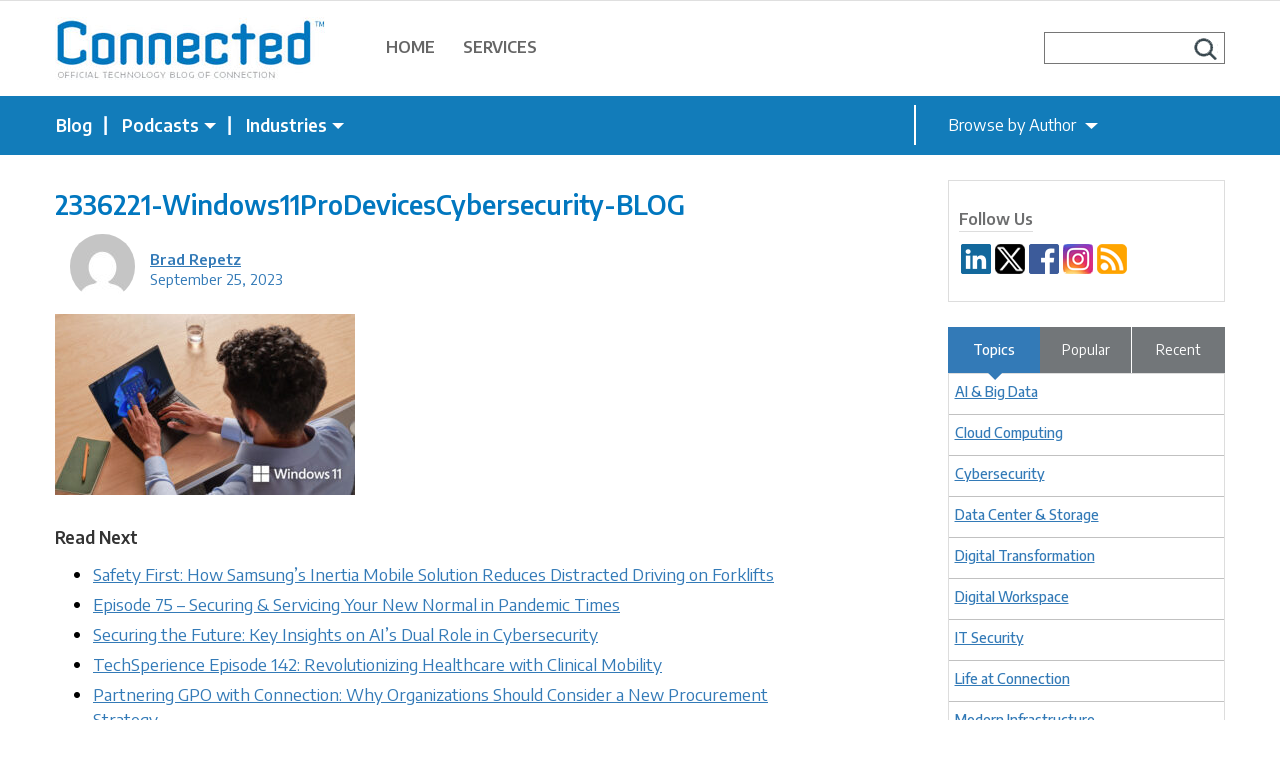

--- FILE ---
content_type: text/html; charset=UTF-8
request_url: https://community.connection.com/windows-11-pro-devices-your-cybersecurity-guardian-in-the-hybrid-era/2336221-windows11prodevicescybersecurity-blog/
body_size: 15743
content:
<!DOCTYPE html>
<html lang="en">
<head>

<meta name="viewport" content="width=device-width, initial-scale=1.0">
<meta charset="utf8" />
<link href="https://community.connection.com/wp-content/themes/connections-blog/css/bootstrap.min.css" rel="stylesheet" media="screen">
<link href="https://community.connection.com/wp-content/themes/connections-blog/style.css?v=1.2" type="text/css" rel="stylesheet" media="screen, projection" />
<link rel="stylesheet" href="https://cdnjs.cloudflare.com/ajax/libs/font-awesome/4.0.0/css/font-awesome.min.css">

<!-- RSS Feed Url-->
<link rel="alternate" type="application/rss+xml" title="Connection RSS Feed" href="https://community.connection.com/feed-connection/" />

<script src="https://community.connection.com/wp-content/themes/connections-blog/js/jquery.js"></script>
<script src="https://community.connection.com/wp-content/themes/connections-blog/js/bootstrap.min.js"></script>
	

<script src="https://community.connection.com/wp-content/themes/connections-blog/js/cmdatatagutils.js"></script>

<!-- Google Analytics datalayer push-->

<!-- End Google Analytics datalayer push-->

<!-- Google Tag Manager -->
<script>(function(w,d,s,l,i){w[l]=w[l]||[];w[l].push({'gtm.start':
new Date().getTime(),event:'gtm.js'});var f=d.getElementsByTagName(s)[0],
j=d.createElement(s),dl=l!='dataLayer'?'&l='+l:'';j.async=true;j.src=
'https://www.googletagmanager.com/gtm.js?id='+i+dl;f.parentNode.insertBefore(j,f);
})(window,document,'script','dataLayer','GTM-MKVH2KS');</script>
<!-- End Google Tag Manager-->


<!-- Adobe Tags/Launch --> 
	<script src="https://assets.adobedtm.com/91df5ede6492/905412e4ac0d/launch-a9b53b9ab5c8.min.js" async></script>
<!-- End Adobe Tags/Launch -->
	
<!-- Connection Main Css -->
<link rel="stylesheet" href="https://community.connection.com/wp-content/themes/connections-blog/css/style.css?v=1.2">

<link href="https://fonts.googleapis.com/css?family=Encode+Sans:400,500,600" rel="stylesheet"> 
<meta name='robots' content='index, follow, max-image-preview:large, max-snippet:-1, max-video-preview:-1' />
	<style>img:is([sizes="auto" i], [sizes^="auto," i]) { contain-intrinsic-size: 3000px 1500px }</style>
	
	<!-- This site is optimized with the Yoast SEO Premium plugin v26.4 (Yoast SEO v26.4) - https://yoast.com/wordpress/plugins/seo/ -->
	<title>2336221-Windows11ProDevicesCybersecurity-BLOG &#8211; Connected</title>
	<link rel="canonical" href="https://community.connection.com/windows-11-pro-devices-your-cybersecurity-guardian-in-the-hybrid-era/2336221-windows11prodevicescybersecurity-blog/" />
	<meta property="og:locale" content="en_US" />
	<meta property="og:type" content="article" />
	<meta property="og:title" content="2336221-Windows11ProDevicesCybersecurity-BLOG &#8211; Connected" />
	<meta property="og:description" content="..." />
	<meta property="og:url" content="https://community.connection.com/windows-11-pro-devices-your-cybersecurity-guardian-in-the-hybrid-era/2336221-windows11prodevicescybersecurity-blog/" />
	<meta property="og:site_name" content="Connected" />
	<meta property="article:publisher" content="https://www.facebook.com/Connection4IT/" />
	<meta property="og:image" content="https://community.connection.com/windows-11-pro-devices-your-cybersecurity-guardian-in-the-hybrid-era/2336221-windows11prodevicescybersecurity-blog" />
	<meta property="og:image:width" content="1" />
	<meta property="og:image:height" content="1" />
	<meta property="og:image:type" content="image/jpeg" />
	<meta name="twitter:card" content="summary_large_image" />
	<meta name="twitter:site" content="@ConnectionIT" />
	<meta name="twitter:label1" content="Written by" />
	<meta name="twitter:data1" content="Brad Repetz" />
	<script type="application/ld+json" class="yoast-schema-graph">{"@context":"https://schema.org","@graph":[{"@type":"WebPage","@id":"https://community.connection.com/windows-11-pro-devices-your-cybersecurity-guardian-in-the-hybrid-era/2336221-windows11prodevicescybersecurity-blog/","url":"https://community.connection.com/windows-11-pro-devices-your-cybersecurity-guardian-in-the-hybrid-era/2336221-windows11prodevicescybersecurity-blog/","name":"2336221-Windows11ProDevicesCybersecurity-BLOG &#8211; Connected","isPartOf":{"@id":"https://community.connection.com/#website"},"primaryImageOfPage":{"@id":"https://community.connection.com/windows-11-pro-devices-your-cybersecurity-guardian-in-the-hybrid-era/2336221-windows11prodevicescybersecurity-blog/#primaryimage"},"image":{"@id":"https://community.connection.com/windows-11-pro-devices-your-cybersecurity-guardian-in-the-hybrid-era/2336221-windows11prodevicescybersecurity-blog/#primaryimage"},"thumbnailUrl":"https://community.connection.com/wp-content/uploads/2023/09/2336221-Windows11ProDevicesCybersecurity-BLOG.jpg","datePublished":"2023-09-25T19:02:34+00:00","breadcrumb":{"@id":"https://community.connection.com/windows-11-pro-devices-your-cybersecurity-guardian-in-the-hybrid-era/2336221-windows11prodevicescybersecurity-blog/#breadcrumb"},"inLanguage":"en-US","potentialAction":[{"@type":"ReadAction","target":["https://community.connection.com/windows-11-pro-devices-your-cybersecurity-guardian-in-the-hybrid-era/2336221-windows11prodevicescybersecurity-blog/"]}]},{"@type":"ImageObject","inLanguage":"en-US","@id":"https://community.connection.com/windows-11-pro-devices-your-cybersecurity-guardian-in-the-hybrid-era/2336221-windows11prodevicescybersecurity-blog/#primaryimage","url":"https://community.connection.com/wp-content/uploads/2023/09/2336221-Windows11ProDevicesCybersecurity-BLOG.jpg","contentUrl":"https://community.connection.com/wp-content/uploads/2023/09/2336221-Windows11ProDevicesCybersecurity-BLOG.jpg","width":780,"height":470},{"@type":"BreadcrumbList","@id":"https://community.connection.com/windows-11-pro-devices-your-cybersecurity-guardian-in-the-hybrid-era/2336221-windows11prodevicescybersecurity-blog/#breadcrumb","itemListElement":[{"@type":"ListItem","position":1,"name":"Home","item":"https://community.connection.com/"},{"@type":"ListItem","position":2,"name":"Windows 11 Pro Devices: Your Cybersecurity Guardian in the Hybrid Era","item":"https://community.connection.com/windows-11-pro-devices-your-cybersecurity-guardian-in-the-hybrid-era/"},{"@type":"ListItem","position":3,"name":"2336221-Windows11ProDevicesCybersecurity-BLOG"}]},{"@type":"WebSite","@id":"https://community.connection.com/#website","url":"https://community.connection.com/","name":"Connected","description":"Official Technology Community of Connection","publisher":{"@id":"https://community.connection.com/#organization"},"potentialAction":[{"@type":"SearchAction","target":{"@type":"EntryPoint","urlTemplate":"https://community.connection.com/?s={search_term_string}"},"query-input":{"@type":"PropertyValueSpecification","valueRequired":true,"valueName":"search_term_string"}}],"inLanguage":"en-US"},{"@type":"Organization","@id":"https://community.connection.com/#organization","name":"Connection","url":"https://community.connection.com/","logo":{"@type":"ImageObject","inLanguage":"en-US","@id":"https://community.connection.com/#/schema/logo/image/","url":"https://community.connection.com/wp-content/uploads/2019/04/Connection-Business-logo-wideR_4c-pdf.jpg","contentUrl":"https://community.connection.com/wp-content/uploads/2019/04/Connection-Business-logo-wideR_4c-pdf.jpg","width":856,"height":210,"caption":"Connection"},"image":{"@id":"https://community.connection.com/#/schema/logo/image/"},"sameAs":["https://www.facebook.com/Connection4IT/","https://x.com/ConnectionIT","https://www.linkedin.com/company/connection-it/"]}]}</script>
	<!-- / Yoast SEO Premium plugin. -->


<script type="text/javascript" id="wpp-js" src="https://community.connection.com/wp-content/plugins/wordpress-popular-posts/assets/js/wpp.min.js?ver=7.3.6" data-sampling="0" data-sampling-rate="100" data-api-url="https://community.connection.com/wp-json/wordpress-popular-posts" data-post-id="13671" data-token="47f478b703" data-lang="0" data-debug="0"></script>
<style type="text/css">
.archive #nav-above,
					.archive #nav-below,
					.search #nav-above,
					.search #nav-below,
					.blog #nav-below, 
					.blog #nav-above, 
					.navigation.paging-navigation, 
					.navigation.pagination,
					.pagination.paging-pagination, 
					.pagination.pagination, 
					.pagination.loop-pagination, 
					.bicubic-nav-link, 
					#page-nav, 
					.camp-paging, 
					#reposter_nav-pages, 
					.unity-post-pagination, 
					.wordpost_content .nav_post_link { 
						display: none !important; 
					}
					.single-gallery .pagination.gllrpr_pagination {
						display: block !important; 
					}</style>
		
	<style id='classic-theme-styles-inline-css' type='text/css'>
/*! This file is auto-generated */
.wp-block-button__link{color:#fff;background-color:#32373c;border-radius:9999px;box-shadow:none;text-decoration:none;padding:calc(.667em + 2px) calc(1.333em + 2px);font-size:1.125em}.wp-block-file__button{background:#32373c;color:#fff;text-decoration:none}
</style>
<style id='co-authors-plus-coauthors-style-inline-css' type='text/css'>
.wp-block-co-authors-plus-coauthors.is-layout-flow [class*=wp-block-co-authors-plus]{display:inline}

</style>
<style id='co-authors-plus-avatar-style-inline-css' type='text/css'>
.wp-block-co-authors-plus-avatar :where(img){height:auto;max-width:100%;vertical-align:bottom}.wp-block-co-authors-plus-coauthors.is-layout-flow .wp-block-co-authors-plus-avatar :where(img){vertical-align:middle}.wp-block-co-authors-plus-avatar:is(.alignleft,.alignright){display:table}.wp-block-co-authors-plus-avatar.aligncenter{display:table;margin-inline:auto}

</style>
<style id='co-authors-plus-image-style-inline-css' type='text/css'>
.wp-block-co-authors-plus-image{margin-bottom:0}.wp-block-co-authors-plus-image :where(img){height:auto;max-width:100%;vertical-align:bottom}.wp-block-co-authors-plus-coauthors.is-layout-flow .wp-block-co-authors-plus-image :where(img){vertical-align:middle}.wp-block-co-authors-plus-image:is(.alignfull,.alignwide) :where(img){width:100%}.wp-block-co-authors-plus-image:is(.alignleft,.alignright){display:table}.wp-block-co-authors-plus-image.aligncenter{display:table;margin-inline:auto}

</style>
<style id='pdfemb-pdf-embedder-viewer-style-inline-css' type='text/css'>
.wp-block-pdfemb-pdf-embedder-viewer{max-width:none}

</style>
<style id='global-styles-inline-css' type='text/css'>
:root{--wp--preset--aspect-ratio--square: 1;--wp--preset--aspect-ratio--4-3: 4/3;--wp--preset--aspect-ratio--3-4: 3/4;--wp--preset--aspect-ratio--3-2: 3/2;--wp--preset--aspect-ratio--2-3: 2/3;--wp--preset--aspect-ratio--16-9: 16/9;--wp--preset--aspect-ratio--9-16: 9/16;--wp--preset--color--black: #000000;--wp--preset--color--cyan-bluish-gray: #abb8c3;--wp--preset--color--white: #ffffff;--wp--preset--color--pale-pink: #f78da7;--wp--preset--color--vivid-red: #cf2e2e;--wp--preset--color--luminous-vivid-orange: #ff6900;--wp--preset--color--luminous-vivid-amber: #fcb900;--wp--preset--color--light-green-cyan: #7bdcb5;--wp--preset--color--vivid-green-cyan: #00d084;--wp--preset--color--pale-cyan-blue: #8ed1fc;--wp--preset--color--vivid-cyan-blue: #0693e3;--wp--preset--color--vivid-purple: #9b51e0;--wp--preset--gradient--vivid-cyan-blue-to-vivid-purple: linear-gradient(135deg,rgba(6,147,227,1) 0%,rgb(155,81,224) 100%);--wp--preset--gradient--light-green-cyan-to-vivid-green-cyan: linear-gradient(135deg,rgb(122,220,180) 0%,rgb(0,208,130) 100%);--wp--preset--gradient--luminous-vivid-amber-to-luminous-vivid-orange: linear-gradient(135deg,rgba(252,185,0,1) 0%,rgba(255,105,0,1) 100%);--wp--preset--gradient--luminous-vivid-orange-to-vivid-red: linear-gradient(135deg,rgba(255,105,0,1) 0%,rgb(207,46,46) 100%);--wp--preset--gradient--very-light-gray-to-cyan-bluish-gray: linear-gradient(135deg,rgb(238,238,238) 0%,rgb(169,184,195) 100%);--wp--preset--gradient--cool-to-warm-spectrum: linear-gradient(135deg,rgb(74,234,220) 0%,rgb(151,120,209) 20%,rgb(207,42,186) 40%,rgb(238,44,130) 60%,rgb(251,105,98) 80%,rgb(254,248,76) 100%);--wp--preset--gradient--blush-light-purple: linear-gradient(135deg,rgb(255,206,236) 0%,rgb(152,150,240) 100%);--wp--preset--gradient--blush-bordeaux: linear-gradient(135deg,rgb(254,205,165) 0%,rgb(254,45,45) 50%,rgb(107,0,62) 100%);--wp--preset--gradient--luminous-dusk: linear-gradient(135deg,rgb(255,203,112) 0%,rgb(199,81,192) 50%,rgb(65,88,208) 100%);--wp--preset--gradient--pale-ocean: linear-gradient(135deg,rgb(255,245,203) 0%,rgb(182,227,212) 50%,rgb(51,167,181) 100%);--wp--preset--gradient--electric-grass: linear-gradient(135deg,rgb(202,248,128) 0%,rgb(113,206,126) 100%);--wp--preset--gradient--midnight: linear-gradient(135deg,rgb(2,3,129) 0%,rgb(40,116,252) 100%);--wp--preset--font-size--small: 13px;--wp--preset--font-size--medium: 20px;--wp--preset--font-size--large: 36px;--wp--preset--font-size--x-large: 42px;--wp--preset--spacing--20: 0.44rem;--wp--preset--spacing--30: 0.67rem;--wp--preset--spacing--40: 1rem;--wp--preset--spacing--50: 1.5rem;--wp--preset--spacing--60: 2.25rem;--wp--preset--spacing--70: 3.38rem;--wp--preset--spacing--80: 5.06rem;--wp--preset--shadow--natural: 6px 6px 9px rgba(0, 0, 0, 0.2);--wp--preset--shadow--deep: 12px 12px 50px rgba(0, 0, 0, 0.4);--wp--preset--shadow--sharp: 6px 6px 0px rgba(0, 0, 0, 0.2);--wp--preset--shadow--outlined: 6px 6px 0px -3px rgba(255, 255, 255, 1), 6px 6px rgba(0, 0, 0, 1);--wp--preset--shadow--crisp: 6px 6px 0px rgba(0, 0, 0, 1);}:where(.is-layout-flex){gap: 0.5em;}:where(.is-layout-grid){gap: 0.5em;}body .is-layout-flex{display: flex;}.is-layout-flex{flex-wrap: wrap;align-items: center;}.is-layout-flex > :is(*, div){margin: 0;}body .is-layout-grid{display: grid;}.is-layout-grid > :is(*, div){margin: 0;}:where(.wp-block-columns.is-layout-flex){gap: 2em;}:where(.wp-block-columns.is-layout-grid){gap: 2em;}:where(.wp-block-post-template.is-layout-flex){gap: 1.25em;}:where(.wp-block-post-template.is-layout-grid){gap: 1.25em;}.has-black-color{color: var(--wp--preset--color--black) !important;}.has-cyan-bluish-gray-color{color: var(--wp--preset--color--cyan-bluish-gray) !important;}.has-white-color{color: var(--wp--preset--color--white) !important;}.has-pale-pink-color{color: var(--wp--preset--color--pale-pink) !important;}.has-vivid-red-color{color: var(--wp--preset--color--vivid-red) !important;}.has-luminous-vivid-orange-color{color: var(--wp--preset--color--luminous-vivid-orange) !important;}.has-luminous-vivid-amber-color{color: var(--wp--preset--color--luminous-vivid-amber) !important;}.has-light-green-cyan-color{color: var(--wp--preset--color--light-green-cyan) !important;}.has-vivid-green-cyan-color{color: var(--wp--preset--color--vivid-green-cyan) !important;}.has-pale-cyan-blue-color{color: var(--wp--preset--color--pale-cyan-blue) !important;}.has-vivid-cyan-blue-color{color: var(--wp--preset--color--vivid-cyan-blue) !important;}.has-vivid-purple-color{color: var(--wp--preset--color--vivid-purple) !important;}.has-black-background-color{background-color: var(--wp--preset--color--black) !important;}.has-cyan-bluish-gray-background-color{background-color: var(--wp--preset--color--cyan-bluish-gray) !important;}.has-white-background-color{background-color: var(--wp--preset--color--white) !important;}.has-pale-pink-background-color{background-color: var(--wp--preset--color--pale-pink) !important;}.has-vivid-red-background-color{background-color: var(--wp--preset--color--vivid-red) !important;}.has-luminous-vivid-orange-background-color{background-color: var(--wp--preset--color--luminous-vivid-orange) !important;}.has-luminous-vivid-amber-background-color{background-color: var(--wp--preset--color--luminous-vivid-amber) !important;}.has-light-green-cyan-background-color{background-color: var(--wp--preset--color--light-green-cyan) !important;}.has-vivid-green-cyan-background-color{background-color: var(--wp--preset--color--vivid-green-cyan) !important;}.has-pale-cyan-blue-background-color{background-color: var(--wp--preset--color--pale-cyan-blue) !important;}.has-vivid-cyan-blue-background-color{background-color: var(--wp--preset--color--vivid-cyan-blue) !important;}.has-vivid-purple-background-color{background-color: var(--wp--preset--color--vivid-purple) !important;}.has-black-border-color{border-color: var(--wp--preset--color--black) !important;}.has-cyan-bluish-gray-border-color{border-color: var(--wp--preset--color--cyan-bluish-gray) !important;}.has-white-border-color{border-color: var(--wp--preset--color--white) !important;}.has-pale-pink-border-color{border-color: var(--wp--preset--color--pale-pink) !important;}.has-vivid-red-border-color{border-color: var(--wp--preset--color--vivid-red) !important;}.has-luminous-vivid-orange-border-color{border-color: var(--wp--preset--color--luminous-vivid-orange) !important;}.has-luminous-vivid-amber-border-color{border-color: var(--wp--preset--color--luminous-vivid-amber) !important;}.has-light-green-cyan-border-color{border-color: var(--wp--preset--color--light-green-cyan) !important;}.has-vivid-green-cyan-border-color{border-color: var(--wp--preset--color--vivid-green-cyan) !important;}.has-pale-cyan-blue-border-color{border-color: var(--wp--preset--color--pale-cyan-blue) !important;}.has-vivid-cyan-blue-border-color{border-color: var(--wp--preset--color--vivid-cyan-blue) !important;}.has-vivid-purple-border-color{border-color: var(--wp--preset--color--vivid-purple) !important;}.has-vivid-cyan-blue-to-vivid-purple-gradient-background{background: var(--wp--preset--gradient--vivid-cyan-blue-to-vivid-purple) !important;}.has-light-green-cyan-to-vivid-green-cyan-gradient-background{background: var(--wp--preset--gradient--light-green-cyan-to-vivid-green-cyan) !important;}.has-luminous-vivid-amber-to-luminous-vivid-orange-gradient-background{background: var(--wp--preset--gradient--luminous-vivid-amber-to-luminous-vivid-orange) !important;}.has-luminous-vivid-orange-to-vivid-red-gradient-background{background: var(--wp--preset--gradient--luminous-vivid-orange-to-vivid-red) !important;}.has-very-light-gray-to-cyan-bluish-gray-gradient-background{background: var(--wp--preset--gradient--very-light-gray-to-cyan-bluish-gray) !important;}.has-cool-to-warm-spectrum-gradient-background{background: var(--wp--preset--gradient--cool-to-warm-spectrum) !important;}.has-blush-light-purple-gradient-background{background: var(--wp--preset--gradient--blush-light-purple) !important;}.has-blush-bordeaux-gradient-background{background: var(--wp--preset--gradient--blush-bordeaux) !important;}.has-luminous-dusk-gradient-background{background: var(--wp--preset--gradient--luminous-dusk) !important;}.has-pale-ocean-gradient-background{background: var(--wp--preset--gradient--pale-ocean) !important;}.has-electric-grass-gradient-background{background: var(--wp--preset--gradient--electric-grass) !important;}.has-midnight-gradient-background{background: var(--wp--preset--gradient--midnight) !important;}.has-small-font-size{font-size: var(--wp--preset--font-size--small) !important;}.has-medium-font-size{font-size: var(--wp--preset--font-size--medium) !important;}.has-large-font-size{font-size: var(--wp--preset--font-size--large) !important;}.has-x-large-font-size{font-size: var(--wp--preset--font-size--x-large) !important;}
:where(.wp-block-post-template.is-layout-flex){gap: 1.25em;}:where(.wp-block-post-template.is-layout-grid){gap: 1.25em;}
:where(.wp-block-columns.is-layout-flex){gap: 2em;}:where(.wp-block-columns.is-layout-grid){gap: 2em;}
:root :where(.wp-block-pullquote){font-size: 1.5em;line-height: 1.6;}
</style>
<style class="optimize_css_2" type="text/css" media="all"></style>
<style class="optimize_css_2" type="text/css" media="all">@media only screen and (max-width:799px){.ub-hide-on-mobile{display:none}}@media only screen and (min-width:800px)and (max-width:1023px){.ub-hide-on-tablet{display:none}}@media only screen and (min-width:1024px){.ub-hide-on-desktop{display:none}}</style>
<link rel='stylesheet' id='ppress-flatpickr-css' href='https://community.connection.com/wp-content/plugins/wp-user-avatar/assets/flatpickr/flatpickr.min.css' type='text/css' media='all' />
<link rel='stylesheet' id='ppress-select2-css' href='https://community.connection.com/wp-content/plugins/wp-user-avatar/assets/select2/select2.min.css' type='text/css' media='all' />
<link rel='stylesheet' id='wordpress-popular-posts-css-css' href='https://community.connection.com/wp-content/plugins/wordpress-popular-posts/assets/css/wpp.css' type='text/css' media='all' />
<style class="optimize_css_2" type="text/css" media="all">.srpw-block ul{list-style:none;margin-left:0;padding-left:0}.srpw-block li{list-style-type:none;padding:10px 0}.widget .srpw-block li.srpw-li::before{display:none;content:""}.srpw-block li:first-child{padding-top:0}.srpw-block a{text-decoration:none}.srpw-block a.srpw-title{overflow:hidden}.srpw-meta{display:block;font-size:13px;overflow:hidden}.srpw-summary{line-height:1.5;padding-top:5px}.srpw-summary p{margin-bottom:0!important}.srpw-more-link{display:block;padding-top:5px}.srpw-time{display:inline-block}.srpw-comment,.srpw-author{padding-left:5px;position:relative}.srpw-comment::before,.srpw-author::before{content:"\00b7";display:inline-block;color:initial;padding-right:6px}.srpw-alignleft{display:inline;float:left;margin-right:12px}.srpw-alignright{display:inline;float:right;margin-left:12px}.srpw-aligncenter{display:block;margin-left:auto;margin-right:auto;margin-bottom:10px}.srpw-clearfix:before,.srpw-clearfix:after{content:"";display:table!important}.srpw-clearfix:after{clear:both}.srpw-clearfix{zoom:1}.srpw-classic-style li{padding:10px 0!important;border-bottom:1px solid #f0f0f0!important;margin-bottom:5px!important}.srpw-classic-style li:first-child{padding-top:0!important}.srpw-classic-style li:last-child{border-bottom:0!important;padding-bottom:0!important}.srpw-classic-style .srpw-meta{color:#888!important;font-size:12px!important;padding:3px 0!important}.srpw-classic-style .srpw-summary{display:block;clear:both}.srpw-modern-style li{position:relative!important}.srpw-modern-style .srpw-img{position:relative!important;display:block}.srpw-modern-style .srpw-img img{display:block}.srpw-modern-style .srpw-img::after{position:absolute;top:0;left:0;width:100%;height:100%;content:'';opacity:.5;background:#000}.srpw-modern-style .srpw-meta{font-size:12px!important;padding:3px 0!important}.srpw-modern-style .srpw-comment::before,.srpw-modern-style .srpw-author::before{color:#fff}.srpw-modern-style .srpw-content{position:absolute;bottom:20px;left:20px;right:20px}.srpw-modern-style .srpw-content a{color:#fff!important}.srpw-modern-style .srpw-content a:hover{text-decoration:underline!important}.srpw-modern-style .srpw-content{color:#ccc!important}.srpw-modern-style .srpw-content .srpw-title{text-transform:uppercase!important;font-size:16px!important;font-weight:700!important;border-bottom:1px solid #fff!important}.srpw-modern-style .srpw-content a.srpw-title:hover{text-decoration:none!important;border-bottom:0!important}.srpw-modern-style .srpw-aligncenter{margin-bottom:0!important}</style>
<style class="optimize_css_2" type="text/css" media="all">#author-bio-box{*zoom:1;margin:10px 0;padding:10px}#author-bio-box:after{content:"";display:table;clear:both}#author-bio-box *{margin:0;padding:0}#author-bio-box h3,#author-bio-box .bio-description{margin-bottom:10px}#author-bio-box h3 a,#author-bio-box .bio-description a{text-decoration:none}#author-bio-box p{margin-bottom:5px}#author-bio-box .bio-gravatar{float:left}#author-bio-box .bio-gravatar img{-moz-border-radius:3px;-webkit-border-radius:3px;border-radius:3px;-moz-box-shadow:none;-webkit-box-shadow:none;box-shadow:none;background:#fff;border:1px solid #ccc;margin-right:15px;padding:3px}#author-bio-box .bio-icon{filter:progid:DXImageTransform.Microsoft.Alpha(enabled=false);opacity:1;-moz-transition:all 0.4s ease;-o-transition:all 0.4s ease;-webkit-transition:all 0.4s ease;transition:all 0.4s ease;background-color:#fff0;background-image:url(https://community.connection.com/wp-content/plugins/author-bio-box/assets/css/../images/sprite.png);background-repeat:no-repeat;display:inline-block;margin-right:3px;height:16px;width:16px}#author-bio-box .bio-icon:hover{filter:progid:DXImageTransform.Microsoft.Alpha(Opacity=70);opacity:.7}#author-bio-box .bio-icon-twitter{background-position:0 0}#author-bio-box .bio-icon-facebook{background-position:-16px 0}#author-bio-box .bio-icon-googleplus{background-position:-32px 0}#author-bio-box .bio-icon-linkedin{background-position:-48px 0}#author-bio-box .bio-icon-website{background-position:-64px 0}#author-bio-box .bio-icon-flickr{background-position:-80px 0}#author-bio-box .bio-icon-tumblr{background-position:-95px 0}#author-bio-box .bio-icon-vimeo{background-position:-111px 0}#author-bio-box .bio-icon-youtube{background-position:-127px 0}#author-bio-box .bio-icon-instagram{background-position:-143px 0}#author-bio-box .bio-icon-pinterest{background-position:-159px 0}</style>
<style class="optimize_css_2" type="text/css" media="all">.wp-paginate{padding:0;margin:0}.wp-paginate li{display:inline;list-style:none}.wp-paginate a{background:#ddd;border:1px solid #ccc;color:#666;margin-right:4px;padding:4px 8px;text-align:center;text-decoration:none}.wp-paginate a:hover,.wp-paginate a:active{background:#ccc;color:#888}.wp-paginate .title{color:#555;margin-right:4px}.wp-paginate .gap{color:#999;margin-right:4px}.wp-paginate .current{color:#fff;background:#5f87ae;border:1px solid #89adcf;margin-right:4px;padding:4px 8px}ol.wp-paginate li{line-height:3em}.wp-paginate.font-arial{font-family:Arial,sans-serif}.wp-paginate.font-georgia{font-family:Georgia,serif}.wp-paginate.font-inherit{font-family:inherit}.wp-paginate.font-initial{font-family:initial}.wp-paginate.font-tahoma{font-family:Tahoma,sans-serif}.wp-paginate.font-times{font-family:"Times New Roman",serif}.wp-paginate.font-trebuchet{font-family:"Trebuchet MS",sans-serif}.wp-paginate.font-verdana{font-family:Verdana,sans-serif}.wp-paginate.wpp-modern-grey a,.wp-paginate.wpp-modern-grey .current{background:#f8f8f8;border:1px solid #efecee;border-radius:4px;color:#000;padding:3px 6px}.wp-paginate.wpp-modern-grey a:hover{background:#eee}.wp-paginate.wpp-modern-grey .current{opacity:.3}.wp-paginate.wpp-blue-cta a,.wp-paginate.wpp-blue-cta .current{background:#3784fd;border:2px solid #fff;border-radius:2px;box-shadow:1px 1px 1px #c1c1c1,-1px -1px 1px #c1c1c1,inset 0 -10px 10px rgb(0 0 0 / .2);color:#fff}.wp-paginate.wpp-blue-cta .current{opacity:.6}.wp-paginate.wpp-neon-pink a,.wp-paginate.wpp-neon-pink .current{background:#54d3f4;border:1px solid #eee;border-radius:6px;color:#000}.wp-paginate.wpp-neon-pink a,.wp-paginate.wpp-neon-pink .current{background:#ff4ecd}.wp-paginate.wpp-neon-pink .current{opacity:.6}</style>
<link rel='stylesheet' id='wpo_min-header-0-css' href='https://community.connection.com/wp-content/cache/wpo-minify/1763707242/assets/wpo-minify-header-8d9c269d.min.css' type='text/css' media='all' />
<script defer type="text/javascript" src="https://community.connection.com/wp-content/cache/wpo-minify/1763707242/assets/wpo-minify-header-18843ccf.min.js" id="wpo_min-header-0-js"></script>
<link rel="https://api.w.org/" href="https://community.connection.com/wp-json/" /><link rel="alternate" title="JSON" type="application/json" href="https://community.connection.com/wp-json/wp/v2/media/13671" /><link rel="EditURI" type="application/rsd+xml" title="RSD" href="https://community.connection.com/xmlrpc.php?rsd" />
<link rel='shortlink' href='https://community.connection.com/?p=13671' />
<link rel="alternate" title="oEmbed (JSON)" type="application/json+oembed" href="https://community.connection.com/wp-json/oembed/1.0/embed?url=https%3A%2F%2Fcommunity.connection.com%2Fwindows-11-pro-devices-your-cybersecurity-guardian-in-the-hybrid-era%2F2336221-windows11prodevicescybersecurity-blog%2F" />
<link rel="alternate" title="oEmbed (XML)" type="text/xml+oembed" href="https://community.connection.com/wp-json/oembed/1.0/embed?url=https%3A%2F%2Fcommunity.connection.com%2Fwindows-11-pro-devices-your-cybersecurity-guardian-in-the-hybrid-era%2F2336221-windows11prodevicescybersecurity-blog%2F&#038;format=xml" />
<link type="text/css" rel="stylesheet" href="https://community.connection.com/wp-content/plugins/category-specific-rss-feed-menu/wp_cat_rss_style.css" />
<!-- Serve? -->            <style id="wpp-loading-animation-styles">@-webkit-keyframes bgslide{from{background-position-x:0}to{background-position-x:-200%}}@keyframes bgslide{from{background-position-x:0}to{background-position-x:-200%}}.wpp-widget-block-placeholder,.wpp-shortcode-placeholder{margin:0 auto;width:60px;height:3px;background:#dd3737;background:linear-gradient(90deg,#dd3737 0%,#571313 10%,#dd3737 100%);background-size:200% auto;border-radius:3px;-webkit-animation:bgslide 1s infinite linear;animation:bgslide 1s infinite linear}</style>
                  <meta name="onesignal" content="wordpress-plugin"/>
            <script>

      window.OneSignalDeferred = window.OneSignalDeferred || [];

      OneSignalDeferred.push(function(OneSignal) {
        var oneSignal_options = {};
        window._oneSignalInitOptions = oneSignal_options;

        oneSignal_options['serviceWorkerParam'] = { scope: '/wp-content/plugins/onesignal-free-web-push-notifications/sdk_files/push/onesignal/' };
oneSignal_options['serviceWorkerPath'] = 'OneSignalSDKWorker.js';

        OneSignal.Notifications.setDefaultUrl("https://community.connection.com");

        oneSignal_options['wordpress'] = true;
oneSignal_options['appId'] = '0c11c27f-0c2d-4df3-8963-7688ed6d429f';
oneSignal_options['allowLocalhostAsSecureOrigin'] = true;
oneSignal_options['welcomeNotification'] = { };
oneSignal_options['welcomeNotification']['title'] = "";
oneSignal_options['welcomeNotification']['message'] = "";
oneSignal_options['path'] = "https://community.connection.com/wp-content/plugins/onesignal-free-web-push-notifications/sdk_files/";
oneSignal_options['safari_web_id'] = "web.onesignal.auto.2460cc6e-4b7f-44ed-bf33-fcc5c16bd2af";
oneSignal_options['promptOptions'] = { };
oneSignal_options['promptOptions']['actionMessage'] = "Subscribe to stay informed about the latest technology solutions.";
oneSignal_options['promptOptions']['acceptButtonText'] = "Subscribe";
oneSignal_options['notifyButton'] = { };
oneSignal_options['notifyButton']['enable'] = true;
oneSignal_options['notifyButton']['position'] = 'bottom-left';
oneSignal_options['notifyButton']['theme'] = 'default';
oneSignal_options['notifyButton']['size'] = 'medium';
oneSignal_options['notifyButton']['showCredit'] = true;
oneSignal_options['notifyButton']['text'] = {};
oneSignal_options['notifyButton']['colors'] = {};
oneSignal_options['notifyButton']['colors']['circle.background'] = '#8dc63f';
oneSignal_options['notifyButton']['colors']['circle.foreground'] = '#ffffff';
oneSignal_options['notifyButton']['offset'] = {};
oneSignal_options['notifyButton']['offset']['bottom'] = '15px';
oneSignal_options['notifyButton']['offset']['left'] = '15px';
oneSignal_options['notifyButton']['offset']['right'] = '15px';
              OneSignal.init(window._oneSignalInitOptions);
              OneSignal.Slidedown.promptPush()      });

      function documentInitOneSignal() {
        var oneSignal_elements = document.getElementsByClassName("OneSignal-prompt");

        var oneSignalLinkClickHandler = function(event) { OneSignal.Notifications.requestPermission(); event.preventDefault(); };        for(var i = 0; i < oneSignal_elements.length; i++)
          oneSignal_elements[i].addEventListener('click', oneSignalLinkClickHandler, false);
      }

      if (document.readyState === 'complete') {
           documentInitOneSignal();
      }
      else {
           window.addEventListener("load", function(event){
               documentInitOneSignal();
          });
      }
    </script>
		<style type="text/css" id="wp-custom-css">
			#ssba_widget-2 {
    display: none !important;
}
.widget-area h2{
	    border-bottom: 1px solid #ddd;
    color: #6d6e6f;
    float: left;
    font-family: 'Encode Sans', sans-serif;
    font-weight: 600;
    font-size: 16px;
    padding-bottom: 3px;
    text-align: center;
}
.sm-icon {
    line-height: 0;
}
#blog-nav {
	background: #127CBA;
}
ul.list-authors {
	margin-top: 18px;
}
.sub-menu li {
	background: #127CBA !important;
}
#menu-blog-menu li a:hover {
    font-weight: 600 !important;
    text-decoration: underline;
}
.list-authors .custom-menu-class ul#menu-author-menu > li.menu-item {
	background: #127CBA;
}
.list-authors > li {
	background: #127CBA;
}
.list-authors .custom-menu-class ul#menu-author-menu > li.menu-item a {
	transition: none;
}
.list-authors .custom-menu-class ul#menu-author-menu > li.menu-item:hover, .list-authors > li:hover {
	background: #127CBA;
	text-decoration: underline;
	color: #fff;
	font-weight: bold;
}
.custom-widget .nav.nav-pills {
    background: #727679 none repeat scroll 0 0;
}
.custom-widget .nav.nav-pills li a:hover {
    color: #4089C9 !important;
    background: #1B1D1D !important;
}
.nav-pills>li.active>a, .nav-pills>li.active>a:focus, .nav-pills>li.active>a:hover {
    background-color: #337ab7 !important;
}
/* .recent-post-slider .carousel-caption {
	background-color: rgb(114 116 109 / 60%);
} */
.selectauthor li:hover{
	background: #127cba none repeat scroll 0 0;
}
.selectauthor li a:hover{
	text-decoration: underline;
	font-weight: bold;
	transition: none !important;
}
.selectauthor li a{
	transition: none !important;
}
.carousel-indicators li {
	border: 1px solid #262626;
}
.carousel-indicators .active {
	background-color: #0297D5;
	border: 1px solid #0297D5;
}
button#toggleCarousel {
    background: transparent;
    color: #0297D5;
    border: none;
    padding: 4px;
}
#menu-blog-menu a {
	transition: none;
}
.ta-preset.ta-gravatar-name li a, .tab-content li a, .post-content a, .tagssingle li a, .srpw-block a.srpw-title, .username > a {
	color: #337ab7;
	text-decoration: underline;
}		</style>
		<link rel="shortcut icon" href="https://community.connection.com/wp-content/themes/connections-blog/images/favicon.png" />
<Script>
          $(document).ready(function(){
$('.custom-widget').find('div').first().remove();

$('*.tab-content li a[title]').removeAttr('title');

});
        
        
    </Script>
    <script>

(function(){

  if (window.BOOMR && window.BOOMR.version) { return; }

  var dom,doc,where,iframe = document.createElement("iframe"),win = window;

 

  function boomerangSaveLoadTime(e) {

    win.BOOMR_onload=(e && e.timeStamp) || new Date().getTime();

  }

  if (win.addEventListener) {

    win.addEventListener("load", boomerangSaveLoadTime, false);

  } else if (win.attachEvent) {

    win.attachEvent("onload", boomerangSaveLoadTime);

  }

 

  iframe.src = "javascript:void(0)";

  iframe.title = ""; iframe.role = "presentation";

  (iframe.frameElement || iframe).style.cssText = "width:0;height:0;border:0;display:none;";

  where = document.getElementsByTagName("script")[0];

  where.parentNode.insertBefore(iframe, where);

 

  try {

    doc = iframe.contentWindow.document;

  } catch(e) {

    dom = document.domain;

    iframe.src="javascript:var d=document.open();d.domain='"+dom+"';void(0);";

    doc = iframe.contentWindow.document;

  }

  doc.open()._l = function() {

    var js = this.createElement("script");

    if (dom) { this.domain = dom; }

    js.id = "boomr-if-as";

    js.src = "https://s.go-mpulse.net/boomerang/" +

    "2PT8D-XHTW6-B66LH-D69D2-6YLY9";

    BOOMR_lstart=new Date().getTime();

    this.body.appendChild(js);

  };

  doc.write('<body onload="document._l();">');

  doc.close();

})();

</script>

<script src="https://assets.adobedtm.com/91df5ede6492/905412e4ac0d/launch-a9b53b9ab5c8.min.js" async></script>

  
</head>

<body id="top" data-spy="scroll" class="attachment wp-singular attachment-template-default single single-attachment postid-13671 attachmentid-13671 attachment-jpeg wp-custom-logo wp-theme-connections-blog">
<!-- Google Tag Manager (noscript) -->

<noscript><iframe src="https://www.googletagmanager.com/ns.html?id=GTM-MKVH2KS"

height="0" width="0" style="display:none;visibility:hidden"></iframe></noscript>

<!-- End Google Tag Manager (noscript) -->
<!-- Connections Blog Header Starts Here -->
<header id="home"> 
  
  <!-- Connection Top Headline Section Starts Here -->
  <section class="top-nav">
    <div class="container">
      
    </div>
  </section>
  <!-- Connection Top Headline Section Ends Here --> 
  
  <!--main-nav-->
  <div id="main-nav">
    <nav class="navbar" aria-label="Primary">
      <div class="container">
        <div class="navbar-header logo col-lg-3 col-md-2 col-sm-3 col-xs-7 no-pad">
                  
         <a href="https://community.connection.com/" class="custom-logo-link" rel="home"><img width="270" height="63" src="https://community.connection.com/wp-content/uploads/2017/05/logo.jpg" class="custom-logo" alt="Connected" decoding="async" /></a>         
        </div>
        
        <button type="button" class="navbar-toggle collapsed" data-toggle="collapse" data-target="#WebMenu"> <span class="sr-only">Toggle</span>
          <div class="pull-right">Web Menu</div>
           <span class="icon-bar"></span>
           <span class="icon-bar"></span>
           <span class="icon-bar"></span> 
        </button>        
        
        <div class="navbar-collapse collapse" id="WebMenu">
                    
         <!-- Main Website Menu Starts Here -->
         <ul id="menu-main-site-menu" class="nav navbar-nav navbar-left"><li id="menu-item-7" class="menu-item menu-item-type-custom menu-item-object-custom menu-item-7"><a href="https://www.connection.com/">Home</a></li>
<li id="menu-item-8" class="menu-item menu-item-type-custom menu-item-object-custom menu-item-8"><a href="https://www.connection.com/it-services?cm_sp=MegaMenu-_-Services-_-ServiceCenter">Services</a></li>
</ul>         <!-- Main Website Menu Ends Here -->
         
        </div>
        
        <div class="pull-right con-search no-pad">
         <form role="search" method="get" id="searchform" class="searchform" action="https://community.connection.com/">
				<div>
					<label class="screen-reader-text" for="s">Search for:</label>
					<input type="text" value="" name="s" id="s" />
					<input type="submit" id="searchsubmit" value="Search" />
				</div>
			</form>        </div>
        
      </div>
    </nav>
  </div>
  
  
  <!-- Main Nav Second Starts Here -->
  <div id="blog-nav">
    <nav class="navbar" aria-label="Secondary">
      <div class="container">
        
        <!-- Blog Main Menu Starts Here -->
        <div class="col-sm-9 cont-blog-menu">
        <div class="navbar-header">
          <button type="button" class="navbar-toggle collapsed" data-toggle="collapse" data-target="#BlogMenu"> <span class="sr-only">Toggle</span>
          <div class="pull-right">Blog Menu</div>
           <span class="icon-bar"></span>
           <span class="icon-bar"></span>
           <span class="icon-bar"></span> 
          </button>
        </div>
        
        <div class="navbar-collapse collapse no-pad" id="BlogMenu">
         <!-- Main Website Menu Starts Here -->
         <ul id="menu-blog-menu" class="nav navbar-nav navbar-left"><li id="menu-item-11" class="menu-item menu-item-type-custom menu-item-object-custom menu-item-11"><a href="/tags/blog/">Blog</a></li>
<li id="menu-item-10407" class="menu-item menu-item-type-custom menu-item-object-custom menu-item-has-children menu-item-10407"><a href="https://community.connection.com/tags/podcast/">Podcasts</a>
<ul class="sub-menu">
	<li id="menu-item-12536" class="menu-item menu-item-type-custom menu-item-object-custom menu-item-12536"><a href="https://community.connection.com/tags/techsperience-solutions-podcast/">TechSperience</a></li>
</ul>
</li>
<li id="menu-item-10706" class="menu-item menu-item-type-custom menu-item-object-custom menu-item-has-children menu-item-10706"><a href="#">Industries</a>
<ul class="sub-menu">
	<li id="menu-item-12" class="menu-item menu-item-type-custom menu-item-object-custom menu-item-12"><a href="/tags/healthcare-it/">Healthcare</a></li>
	<li id="menu-item-10709" class="menu-item menu-item-type-custom menu-item-object-custom menu-item-10709"><a href="https://community.connection.com/tags/manufacturing/">Manufacturing</a></li>
	<li id="menu-item-8572" class="menu-item menu-item-type-custom menu-item-object-custom menu-item-8572"><a href="/tags/retail-technology/">Retail</a></li>
	<li id="menu-item-10" class="menu-item menu-item-type-custom menu-item-object-custom menu-item-10"><a href="/tags/education/">Education</a></li>
</ul>
</li>
</ul>         <!-- Main Website Menu Ends Here -->
         
        </div>
        </div>
        <!-- Blog Main Menu Ends Here -->
        
        <!-- Browse By Author Starts Here -->
        <div class="col-sm-3 browseauthor">
        	<div class="selectauthor dropdown show">
              <a class="dropdown-toggle" href="#" role="button" id="dropdownMenuLink" data-toggle="dropdown" aria-haspopup="true" aria-expanded="false">
                Browse by Author
                <span class="author-arrow">
                	<img src="https://community.connection.com/wp-content/themes/connections-blog/images/author-arrow.png" />
            </span> 
              </a>

              <div class="dropdown-menu p-0" aria-labelledby="dropdownMenuLink" aria-orientation="vertical">
                <div class="custom-menu-class"><ul id="menu-author-menu" class="menu"><li id="menu-item-12663" class="menu-item menu-item-type-custom menu-item-object-custom menu-item-12663"><a href="https://community.connection.com/author/connection/">Connection</a></li>
<li id="menu-item-12804" class="menu-item menu-item-type-custom menu-item-object-custom menu-item-12804"><a href="https://community.connection.com/author/brian-gallagher/">Brian Gallagher</a></li>
<li id="menu-item-12664" class="menu-item menu-item-type-custom menu-item-object-custom menu-item-12664"><a href="https://community.connection.com/author/ryan-spurr/">Ryan Spurr</a></li>
<li id="menu-item-12803" class="menu-item menu-item-type-custom menu-item-object-custom menu-item-12803"><a href="https://community.connection.com/author/makayla-mota/">Makayla Mota</a></li>
<li id="menu-item-12667" class="menu-item menu-item-type-custom menu-item-object-custom menu-item-12667"><a href="https://community.connection.com/author/stephen-nardone/">Stephen Nardone</a></li>
<li id="menu-item-13389" class="menu-item menu-item-type-post_type menu-item-object-page menu-item-13389"><a href="https://community.connection.com/authors/">View All</a></li>
</ul></div>              </div>
            </div>
           <div class="selectauthor hidden">
        	<span>Browse by Author</span>  
            <span class="author-arrow">
               <img src="https://community.connection.com/wp-content/themes/connections-blog/images/author-arrow.png" />
            </span>
             <!-- List Of Authors Starts Here -->
             <ul class="list-authors">
                 <div class="custom-menu-class"><ul id="menu-author-menu-1" class="menu"><li class="menu-item menu-item-type-custom menu-item-object-custom menu-item-12663"><a href="https://community.connection.com/author/connection/">Connection</a></li>
<li class="menu-item menu-item-type-custom menu-item-object-custom menu-item-12804"><a href="https://community.connection.com/author/brian-gallagher/">Brian Gallagher</a></li>
<li class="menu-item menu-item-type-custom menu-item-object-custom menu-item-12664"><a href="https://community.connection.com/author/ryan-spurr/">Ryan Spurr</a></li>
<li class="menu-item menu-item-type-custom menu-item-object-custom menu-item-12803"><a href="https://community.connection.com/author/makayla-mota/">Makayla Mota</a></li>
<li class="menu-item menu-item-type-custom menu-item-object-custom menu-item-12667"><a href="https://community.connection.com/author/stephen-nardone/">Stephen Nardone</a></li>
<li class="menu-item menu-item-type-post_type menu-item-object-page menu-item-13389"><a href="https://community.connection.com/authors/">View All</a></li>
</ul></div>             

 
              <li><a href="/authors/" title="View all Authors">view all</a></li>
             </ul>
             <!-- List Of Authors Ends Here -->              
           </div>
        </div>
 
        </div>
        <!-- Browse By Author Ends Here -->
        
        
      </div>
    </nav>
  </div>
  <!-- Main Nav Second Ends Here -->
  
</header>
<!-- Connections Blog Header Ends Here -->
<!-- Main Content Area Starts Here -->
<div class="container blog-main-cont">






	<!-- Left Content Area Starts Here -->
	<div class="col-md-8 col-sm-12 no-pad">
<div class="asdasd"></div>
     <!-- Posts Section Starts Here -->
     	<div class="single-post-data">

          <h1 class="post-title">2336221-Windows11ProDevicesCybersecurity-BLOG</h1>
          <h2>
                    </h2>
    	  <!-- Author Details Starts Here -->
        <div class="col-md-4 col-sm-6 col-xs-6 clearfix"><div class="single-auth-img"><span class="author-img"><img alt='' src='https://secure.gravatar.com/avatar/b1c9313cdf2b85236ca4e3bda0f615fb3d96339487be8fce79ee426d97e9c2aa?s=65&#038;d=mm&#038;r=g' srcset='https://secure.gravatar.com/avatar/b1c9313cdf2b85236ca4e3bda0f615fb3d96339487be8fce79ee426d97e9c2aa?s=130&#038;d=mm&#038;r=g 2x' class='avatar avatar-65 photo' height='65' width='65' decoding='async'/></span></div><div class="author-det single-author"><span class="username"><a href="https://community.connection.com/author/brad-repetz/">Brad Repetz</a></span><span class="post-date single-date">September 25, 2023</span></div></div>          <!-- Author Details Ends Here -->


          <!-- Post Image Starts Here -->

           <div class="content_img">
            	           </div>
            <div class="ccb_photo_credits">
                        </div>

            <div class="post-content">
                <p class="attachment"><a href='https://community.connection.com/wp-content/uploads/2023/09/2336221-Windows11ProDevicesCybersecurity-BLOG.jpg'><img fetchpriority="high" decoding="async" width="300" height="181" src="https://community.connection.com/wp-content/uploads/2023/09/2336221-Windows11ProDevicesCybersecurity-BLOG-300x181.jpg" class="attachment-medium size-medium" alt="" srcset="https://community.connection.com/wp-content/uploads/2023/09/2336221-Windows11ProDevicesCybersecurity-BLOG-300x181.jpg 300w, https://community.connection.com/wp-content/uploads/2023/09/2336221-Windows11ProDevicesCybersecurity-BLOG-768x463.jpg 768w, https://community.connection.com/wp-content/uploads/2023/09/2336221-Windows11ProDevicesCybersecurity-BLOG-150x90.jpg 150w, https://community.connection.com/wp-content/uploads/2023/09/2336221-Windows11ProDevicesCybersecurity-BLOG.jpg 780w" sizes="(max-width: 300px) 100vw, 300px" /></a></p>
                <div class="readnext">
                    <strong>Read Next</strong>
                    </br><a href='https://community.connection.com/safety-first-how-samsungs-inertia-mobile-solution-reduces-distracted-driving-on-forklifts/?cm_sp=community-_-readnext-_-postpage'>Safety First: How Samsung’s Inertia Mobile Solution Reduces Distracted Driving on Forklifts</a></br><a href='https://community.connection.com/episode-75-securing-servicing-your-new-normal-in-pandemic-times/?cm_sp=community-_-readnext-_-postpage'>Episode 75 &#8211; Securing &#038; Servicing Your New Normal in Pandemic Times</a></br><a href='https://community.connection.com/securing-the-future-key-insights-on-ais-dual-role-in-cybersecurity/?cm_sp=community-_-readnext-_-postpage'>Securing the Future: Key Insights on AI&#8217;s Dual Role in Cybersecurity</a></br><a href='https://community.connection.com/techsperience-episode-142-revolutionizing-healthcare-with-clinical-mobility/?cm_sp=community-_-readnext-_-postpage'>TechSperience Episode 142: Revolutionizing Healthcare with Clinical Mobility</a></br><a href='https://community.connection.com/partnering-gpo-with-connection-why-organizations-should-consider-a-new-procurement-strategy/?cm_sp=community-_-readnext-_-postpage'>Partnering GPO with Connection: Why Organizations Should Consider a New Procurement Strategy</a>                    
                </div>
        </div>
           <div class="post-content">
				            
            <div class="post-comments">
             
<div id="comments" class="comments-area">

	
	
	
</div><!-- .comments-area -->
            </div>
                <!-- <div style="width: 100%; float: left; " >
                <h2> Share: </h2>
                <a href="http://www.facebook.com/sharer.php?u=https://community.connection.com/windows-11-pro-devices-your-cybersecurity-guardian-in-the-hybrid-era/2336221-windows11prodevicescybersecurity-blog/&t=2336221-Windows11ProDevicesCybersecurity-BLOG" title="Share on facebook" target="blank"><img src="https://community.connection.com/wp-content/themes/connections-blog/images/f-fb.png"> &nbsp;</a>
                <a href="http://www.linkedin.com/shareArticle?url=https://community.connection.com/windows-11-pro-devices-your-cybersecurity-guardian-in-the-hybrid-era/2336221-windows11prodevicescybersecurity-blog/" title="Share on linkedin" target="blank"><img src="https://community.connection.com/wp-content/themes/connections-blog/images/f-ln.png"> &nbsp;</a>
                <a href="http://twitter.com/intent/tweet?url=https://community.connection.com/windows-11-pro-devices-your-cybersecurity-guardian-in-the-hybrid-era/2336221-windows11prodevicescybersecurity-blog/" title="Share on twitter" target="blank"><img src="https://community.connection.com/wp-content/themes/connections-blog/images/f-tw.png"> &nbsp;</a>

           </div> -->
           </div>

          <!-- Post Image Ends Here -->

        </div>
     <!-- Post Section Ends Here -->



    </div>
    <!-- Left Content Area Ends Here -->

    <!-- Right Sidebar Starts Here -->
    <div class="sidebar col-md-3 col-md-push-1 col-xs-12 no-pad-right">
     
<aside id="secondary" class="widget-area" role="complementary" aria-label="Blog Sidebar">
	<div id="text-3" class="widget widget_text">			<div class="textwidget"><div class="follow-sm clearfix">
<h2>Follow Us</h2>
<div class="clearfix"></div>
<ul>
<li class="sm-icon"><a title="Linkedin" href="https://www.linkedin.com/company/connection-it" target="_blank" rel="noopener"><img decoding="async" src="https://community.connection.com/wp-content/themes/connections-blog/images/f-ln.png" alt="Linkedin" /><br />
</a></li>
<li class="sm-icon"><a title="Twitter" href=" https://twitter.com/ConnectionIT" target="_blank" rel="noopener"><img decoding="async" src="https://community.connection.com/wp-content/themes/connections-blog/images/f-tw.png" alt="Twitter" /><br />
</a></li>
<li class="sm-icon"><a title="Facebook" href="https://www.facebook.com/Connection4IT/" target="_blank" rel="noopener"><img decoding="async" src="https://community.connection.com/wp-content/themes/connections-blog/images/f-fb.png" alt="Facebook" /><br />
</a></li>
<li class="sm-icon"><a title="Instagram" href="https://www.instagram.com/ConnectionIT/" target="_blank" rel="noopener"><img decoding="async" src="https://community.connection.com/wp-content/themes/connections-blog/images/f-insta.png" alt="Instagram" /><br />
</a></li>
<li class="sm-icon"><a title="Rss Feed" href="/feed-connection/" target="_blank" rel="noopener"><img decoding="async" src="http://community.connection.com/wp-content/uploads/2018/08/rss.png" alt="RSS" /><br />
</a></li>
</ul>
</div>
</div>
		</div>		<div class="custom-widget widget">
		<div class="widgt-vf"></div>
			<ul  class="nav nav-pills" role="tablist">
									<li class="active">
		        		<a href="#1b" data-toggle="tab" role="tab">Topics</a>
					</li>
				                                    <li>
                        <a href="#3b" data-toggle="tab" role="tab">Popular</a>
                    </li>
                									<li>
		            	<a href="#2b" data-toggle="tab" role="tab">Recent</a>
					</li>
	            			</ul>
			
			<div class="tab-content clearfix" role="tabpanel">
            		                <div class="tab-pane active" id="1b">
	                	<div class="menu-topics-menu-container"><ul id="menu-topics-menu" class="menu"><li id="menu-item-9188" class="menu-item menu-item-type-taxonomy menu-item-object-category menu-item-9188"><a href="https://community.connection.com/topics/artificial-intelligence-big-data/">AI &#038; Big Data</a></li>
<li id="menu-item-8294" class="menu-item menu-item-type-taxonomy menu-item-object-category menu-item-8294"><a href="https://community.connection.com/topics/cloud-computing/">Cloud Computing</a></li>
<li id="menu-item-14332" class="menu-item menu-item-type-taxonomy menu-item-object-category menu-item-14332"><a href="https://community.connection.com/topics/cybersecurity/">Cybersecurity</a></li>
<li id="menu-item-8295" class="menu-item menu-item-type-taxonomy menu-item-object-category menu-item-8295"><a href="https://community.connection.com/topics/data-center-storage-optimization/">Data Center &#038; Storage</a></li>
<li id="menu-item-8297" class="menu-item menu-item-type-taxonomy menu-item-object-category menu-item-8297"><a href="https://community.connection.com/topics/digital-transformation/">Digital Transformation</a></li>
<li id="menu-item-14333" class="menu-item menu-item-type-taxonomy menu-item-object-category menu-item-14333"><a href="https://community.connection.com/topics/digital-workspace/">Digital Workspace</a></li>
<li id="menu-item-8301" class="menu-item menu-item-type-taxonomy menu-item-object-category menu-item-8301"><a href="https://community.connection.com/topics/it-security/">IT Security</a></li>
<li id="menu-item-12801" class="menu-item menu-item-type-taxonomy menu-item-object-category menu-item-12801"><a href="https://community.connection.com/topics/connection-culture/">Life at Connection</a></li>
<li id="menu-item-14334" class="menu-item menu-item-type-taxonomy menu-item-object-category menu-item-14334"><a href="https://community.connection.com/topics/modern-infrastructure/">Modern Infrastructure</a></li>
<li id="menu-item-14335" class="menu-item menu-item-type-taxonomy menu-item-object-category menu-item-14335"><a href="https://community.connection.com/topics/multicloud/">Multicloud</a></li>
<li id="menu-item-8305" class="menu-item menu-item-type-taxonomy menu-item-object-category menu-item-8305"><a href="https://community.connection.com/topics/software-solutions/">Software Solutions</a></li>
</ul></div>                
	                </div>
            	            		                <div class="tab-pane" id="2b">
	                 	<ul>
		                  <li><a href="https://community.connection.com/securing-the-future-key-insights-on-ais-dual-role-in-cybersecurity/">Securing the Future: Key Insights on AI&#8217;s Dual Role in Cybersecurity</a></li><li><a href="https://community.connection.com/techsperience-episode-142-revolutionizing-healthcare-with-clinical-mobility/">TechSperience Episode 142: Revolutionizing Healthcare with Clinical Mobility</a></li><li><a href="https://community.connection.com/partnering-gpo-with-connection-why-organizations-should-consider-a-new-procurement-strategy/">Partnering GPO with Connection: Why Organizations Should Consider a New Procurement Strategy</a></li><li><a href="https://community.connection.com/federal-funding-for-the-public-sector-how-to-secure-the-resources-you-need-in-uncertain-times/">Federal Funding for the Public Sector: How to Secure the Resources You Need in Uncertain Times</a></li><li><a href="https://community.connection.com/from-burnout-to-breakthrough-how-clinical-mobility-solves-healthcares-staffing-crisis/">From Burnout to Breakthrough: How Clinical Mobility Solves Healthcare’s Staffing Crisis</a></li><li><a href="https://community.connection.com/techsperience-episode-141-navigating-the-intersection-of-data-and-ai-building-a-robust-ai-strategy/">TechSperience Episode 141: Navigating the Intersection of Data and AI: Building a Robust AI Strategy</a></li><li><a href="https://community.connection.com/lider-erg-delivers-over-1000-meals-to-seniors-a-hispanic-heritage-month-celebration-rooted-in-service/">LIDER ERG Delivers Over 1,000 Meals to Seniors—A Hispanic Heritage Month Celebration Rooted in Service</a></li><li><a href="https://community.connection.com/episode-140-signals-of-post-quantum-insecurity/">TechSperience Episode 140: Signals of Post-quantum Insecurity</a></li><li><a href="https://community.connection.com/2025-nashville-healthcare-tech-summit-transforming-innovation-into-action/">2025 Nashville Healthcare Tech Summit: Transforming Innovation into Action</a></li><li><a href="https://community.connection.com/living-on-the-edge-securing-retail-it-infrastructure-at-scale/">Living on the Edge: Securing Retail IT Infrastructure at Scale</a></li>	             		</ul>
	                </div>
	            	                
                <div class="tab-pane" id="3b">
                    <ul class="wpp-list">
<li class=""> <a href="https://community.connection.com/securing-retail-in-2025-top-cybersecurity-threats-and-how-to-prepare/" class="wpp-post-title" target="_self">Securing Retail in 2025: Top Cybersecurity Threats and How to Prepare</a> <span class="wpp-meta post-stats"><span class="wpp-views">2.1k views</span></span><p class="wpp-excerpt"></p></li>
<li class=""> <a href="https://community.connection.com/securing-the-edge-at-scale-what-you-need-to-know/" class="wpp-post-title" target="_self">Securing the Edge at Scale: What You Need to Know</a> <span class="wpp-meta post-stats"><span class="wpp-views">1.4k views</span></span><p class="wpp-excerpt"></p></li>
<li class=""> <a href="https://community.connection.com/the-importance-of-embedded-ai-pcs-in-manufacturing/" class="wpp-post-title" target="_self">The Importance of Embedded AI PCs in Manufacturing</a> <span class="wpp-meta post-stats"><span class="wpp-views">1.2k views</span></span><p class="wpp-excerpt"></p></li>
<li class=""> <a href="https://community.connection.com/staying-ahead-of-system-failures-how-aiops-can-safeguard-healthcare-operations/" class="wpp-post-title" target="_self">Staying Ahead of System Failures: How AIOps Can Safeguard Healthcare Operations</a> <span class="wpp-meta post-stats"><span class="wpp-views">1.1k views</span></span><p class="wpp-excerpt"></p></li>
<li class=""> <a href="https://community.connection.com/techsperience-episode-138-elevating-patient-centered-care-with-intelligent-healthcare-technology/" class="wpp-post-title" target="_self">TechSperience Episode 138: Elevating Patient-centered Care with Intelligent Healthcare Technology</a> <span class="wpp-meta post-stats"><span class="wpp-views">225 views</span></span><p class="wpp-excerpt"></p></li>
<li class=""> <a href="https://community.connection.com/techsperience-episode-141-navigating-the-intersection-of-data-and-ai-building-a-robust-ai-strategy/" class="wpp-post-title" target="_self">TechSperience Episode 141: Navigating the Intersection of Data and AI: Building a Robust AI Strategy</a> <span class="wpp-meta post-stats"><span class="wpp-views">184 views</span></span><p class="wpp-excerpt"></p></li>
<li class=""> <a href="https://community.connection.com/replacement-or-reinforcement-what-ai-means-for-healthcare-work/" class="wpp-post-title" target="_self">Replacement or Reinforcement: What AI Means for Healthcare Work</a> <span class="wpp-meta post-stats"><span class="wpp-views">126 views</span></span><p class="wpp-excerpt"></p></li>
<li class=""> <a href="https://community.connection.com/ai-and-camera-vision-are-transforming-facilities/" class="wpp-post-title" target="_self">AI and Camera Vision Are Transforming Facilities</a> <span class="wpp-meta post-stats"><span class="wpp-views">95 views</span></span><p class="wpp-excerpt"></p></li>
<li class=""> <a href="https://community.connection.com/ai-in-manufacturing-productivity-at-the-point-of-use/" class="wpp-post-title" target="_self">AI in Manufacturing: Productivity at the Point of Use</a> <span class="wpp-meta post-stats"><span class="wpp-views">49 views</span></span><p class="wpp-excerpt"></p></li>
<li class=""> <a href="https://community.connection.com/techsperience-episode-142-revolutionizing-healthcare-with-clinical-mobility/" class="wpp-post-title" target="_self">TechSperience Episode 142: Revolutionizing Healthcare with Clinical Mobility</a> <span class="wpp-meta post-stats"><span class="wpp-views">31 views</span></span><p class="wpp-excerpt"></p></li>

</ul>                </div>
            			</div>
		</div>
		<script type="text/javascript">
			
				$('ul.nav-pills li:first-child a').click();
			
		</script>
		<div id="wpb_top_author-2" class="widget widget_wpb_top_author">		<div class="widgt-vf" data-rest='test'>
		<h4>Featured Bloggers</h4><ul class='ta-preset ta-gravatar-name 333'><li>			
		 	<a href="https://community.connection.com/author/janet-watts/"><img data-del="avatar" src='https://community.connection.com/wp-content/uploads/2025/11/Janet-Watts-Blog-Headshot-150x150.jpg' class='avatar pp-user-avatar avatar-42 photo ' height='42' width='42'/>Janet Watts</a>
		 	</li><li>			
		 	<a href="https://community.connection.com/author/jonathan-moye/"><img data-del="avatar" src='https://community.connection.com/wp-content/uploads/2025/09/Jonathan-Moye-Blog-Headshot-150x150.jpg' class='avatar pp-user-avatar avatar-42 photo ' height='42' width='42'/>Jonathan Moye</a>
		 	</li><li>			
		 	<a href="https://community.connection.com/author/ayanna-campbell/"><img data-del="avatar" src='https://community.connection.com/wp-content/uploads/2025/09/Ayanna-Campbell-Blog-Headshot-150x150.jpg' class='avatar pp-user-avatar avatar-42 photo ' height='42' width='42'/>Ayanna Campbell</a>
		 	</li></ul>		 </div>
		 </div><div id="custom_html-2" class="widget_text widget widget_custom_html"><h4>Join your peers and get the latest in IT in our bi-weekly Newsletter</h4><div class="textwidget custom-html-widget"><script src="//pages.myconnection.connection.com/js/forms2/js/forms2.min.js"></script> <form id="mktoForm_1305"></form> <script>MktoForms2.loadForm("//pages.myconnection.connection.com", "054-OQO-668", 1305);</script></div></div></aside><!-- #secondary -->
    </div>
    <!-- Right Sidebar Ends Here -->

</div>
<!-- Main Content Area Ends Here -->

<!-- Footer Starts Here -->
 <div class="container-fluid main-footer">
 

 
  <div class="container-cus">
  	
     <span class="foot-logo">
     <img src="https://community.connection.com/wp-content/themes/connections-blog/images/foot-logo.png" class="img-responsive" />
    </span>
	
	<ul id="menu-footer-menu" class="footer-nav clearfix"><li id="menu-item-50" class="menu-item menu-item-type-custom menu-item-object-custom menu-item-has-children menu-item-50"><a href="https://www.connection.com/content/about">About Us</a>
<ul class="sub-menu">
	<li id="menu-item-53" class="menu-item menu-item-type-custom menu-item-object-custom menu-item-53"><a href="https://www.connection.com/IPA/Content/Careers/Default">Careers</a></li>
	<li id="menu-item-54" class="menu-item menu-item-type-custom menu-item-object-custom menu-item-54"><a href="https://www.connection.com/IPA/Configurators/Pages/PccLandingPage.htm">Need Assistance?</a></li>
	<li id="menu-item-58" class="menu-item menu-item-type-custom menu-item-object-custom menu-item-58"><a href="https://www.connection.com/IPA/PM/Solutions/BecomeaPartner/Default.htm">Become A Partner</a></li>
</ul>
</li>
<li id="menu-item-57" class="menu-item menu-item-type-custom menu-item-object-custom menu-item-has-children menu-item-57"><a href="https://www.connection.com/IPA/PM/Solutions/SiteMap/default.htm">Site Map</a>
<ul class="sub-menu">
	<li id="menu-item-63" class="menu-item menu-item-type-custom menu-item-object-custom menu-item-63"><a href="https://www.connection.com/IPA/PM/Solutions/OnlineAccountCenter/default.htm">Online Account Center</a></li>
	<li id="menu-item-59" class="menu-item menu-item-type-custom menu-item-object-custom menu-item-59"><a href="https://www.connection.com/IPA/Reporting/OrderTrackingRequest">Order Tracking</a></li>
	<li id="menu-item-8224" class="menu-item menu-item-type-custom menu-item-object-custom menu-item-8224"><a href="https://ir.connection.com">Investor Relations</a></li>
</ul>
</li>
<li id="menu-item-61" class="menu-item menu-item-type-custom menu-item-object-custom menu-item-has-children menu-item-61"><a href="https://www.connection.com/IPA/Content/About/Contact/Default.htm">Contact Us</a>
<ul class="sub-menu">
	<li id="menu-item-62" class="menu-item menu-item-type-custom menu-item-object-custom menu-item-62"><a>Connection Customer Care</a></li>
	<li id="menu-item-64" class="menu-item menu-item-type-custom menu-item-object-custom menu-item-64"><a>1.800.800.0014</a></li>
	<li id="menu-item-67" class="menu-item menu-item-type-custom menu-item-object-custom menu-item-67"><a>M-F: 8:30am &#8211; 5:30pm ET</a></li>
</ul>
</li>
</ul>  </div> 
 </div>
 
 
   <!-- Footer Bottom Part Starts here -->
  <div class="bottom-foot">
  	<span>
      &copy; <script type="text/javascript"> var d = new Date(); document.write(d.getFullYear());</script> PC&nbsp;CONNECTION,&nbsp;INC. ALL RIGHTS RESERVED.   	
    </span>
  </div>
  <!-- Footer Bottom Part Ends here -->
 
<!-- Footer Ends Here -->

<script>
 $(function() {
  var paused = 0;
  $('#myCarousel').carousel({
    pause: 0
  });
  $('#toggleCarousel').click(function() {
    var state = (paused) ? 'cycle' : 'pause';
    paused = (paused) ? 0 : 1;
    $('#myCarousel').carousel(state);
    $(this).find('i').toggleClass('fa-play fa-pause');
  });
});
 </script>
 
 <!-- Updated Datalayer push code -->
<script>
    window.dataLayer = window.dataLayer || [];

    let landingSection = sessionStorage.getItem('landing_section') || "post";
    sessionStorage.removeItem('landing_section');
</script>
<!-- End Datalayer push code -->


<script type="speculationrules">
{"prefetch":[{"source":"document","where":{"and":[{"href_matches":"\/*"},{"not":{"href_matches":["\/wp-*.php","\/wp-admin\/*","\/wp-content\/uploads\/*","\/wp-content\/*","\/wp-content\/plugins\/*","\/wp-content\/themes\/connections-blog\/*","\/*\\?(.+)"]}},{"not":{"selector_matches":"a[rel~=\"nofollow\"]"}},{"not":{"selector_matches":".no-prefetch, .no-prefetch a"}}]},"eagerness":"conservative"}]}
</script>
<script type="text/javascript" id="wpo_min-footer-0-js-extra">
/* <![CDATA[ */
var pp_ajax_form = {"ajaxurl":"https:\/\/community.connection.com\/wp-admin\/admin-ajax.php","confirm_delete":"Are you sure?","deleting_text":"Deleting...","deleting_error":"An error occurred. Please try again.","nonce":"7b867ddddf","disable_ajax_form":"false","is_checkout":"0","is_checkout_tax_enabled":"0","is_checkout_autoscroll_enabled":"true"};
/* ]]> */
</script>
<script defer type="text/javascript" src="https://community.connection.com/wp-content/cache/wpo-minify/1763707242/assets/wpo-minify-footer-017a1919.min.js" id="wpo_min-footer-0-js"></script>
<script type="text/javascript" src="https://cdn.onesignal.com/sdks/web/v16/OneSignalSDK.page.js" id="remote_sdk-js" defer="defer" data-wp-strategy="defer"></script>
</div> <!-- close main container -->
<script src="https://community.connection.com/wp-content/themes/connections-blog/js/custom.js"></script>



<!-- Final DataLayer Push (place near </body>) -->
<script>
    window.dataLayer = window.dataLayer || [];
    window.dataLayer.push({
        event: "page_load",
        page: {
            info: {
                host_name: "https://community.connection.com",
                page_id: "wp_attachment_13671",
                page_name: "windows-11-pro-devices-your-cybersecurity-guardian-in-the-hybrid-era:2336221-windows11prodevicescybersecurity-blog",
                page_title: "2336221-Windows11ProDevicesCybersecurity-BLOG &#8211; Connected",
                page_type: "attachment",
                page_url: "https://community.connection.com/windows-11-pro-devices-your-cybersecurity-guardian-in-the-hybrid-era/2336221-windows11prodevicescybersecurity-blog/",
                page_path_noparams: "https://community.connection.com/windows-11-pro-devices-your-cybersecurity-guardian-in-the-hybrid-era/2336221-windows11prodevicescybersecurity-blog/",
                section: "attachment"
            }
                    },
        user: {
            attributes: {
                user_id: "guest",
                user_type: "guest",
                login_status: "logged_out"
            }
        }
    });
</script>


</body>
</html>
<!-- Cached by WP-Optimize (gzip) - https://teamupdraft.com/wp-optimize/ - Last modified: November 27, 2025 4:01 am (America/New_York UTC:-4) -->


--- FILE ---
content_type: text/css
request_url: https://community.connection.com/wp-content/themes/connections-blog/style.css?v=1.2
body_size: 757
content:
/*
Theme Name: Connections Blog
Author: ARPATech
Author URI: noc@arpatech.com
Description: My Custom Theme for Connections and this theme is compatible for all WP versions.
*/

ul {
    color: #333;
    font-family: 'Encode Sans', Arial, sans-serif;
    font-size: 17px;
    line-height: 30px;
margin-left: 15px;
list-style-type: circle;
}
#author-bio-box h3, #author-bio-box .bio-description {
    color: #333;
    font-family: 'Encode Sans', Arial, sans-serif;
    font-size: 17px;
    line-height: 30px;
    /* margin-top: 15px; */
}
ol {
    color: #333;
    font-family: 'Encode Sans', Arial, sans-serif;
    font-size: 17px;
    line-height: 30px;
margin-left: 0px;

}
.post-content > p {
   
    clear: both;
}
#link_section{ background: url("http://connections.arpatech.com/wp-content/uploads/2017/12/banner.jpg") no-repeat 0 0;}
#link_section a {color:#fff; padding: 30px 10px; display: block;}

/*ALI WORK*/

.menu-topics-menu-container li { border-bottom: 1px solid #c1c1c1; padding: 10px 6px; list-style: outside none none;}
.menu-topics-menu-container li:last-child {border: none;}
.post-below-image img, .post-below-title { margin-bottom: 15px;}
.my-custom-margin { padding-left: 0;}

.single-post .post-content ul{
  margin-left:38px;
 list-style-type: disc;
}
.single-post .post-content ul ul{
  margin-left:30px;
 list-style-type: circle;
}
.single-post .post-content ul ul ul{
  margin-left:30px;
	list-style-type: square;
}
.single-post .post-content ul ul ul ul{
  margin-left:30px;
	list-style-type: disc;
}
.single-post .post-content ul ul ul ul ul{
  margin-left:30px;
  list-style-type: circle;
}
.single-post .post-content ul ul ul ul ul ul{
  margin-left:30px;
  list-style-type: square;
}
.readnext ul {
    margin-left: 0px !important;
}
.post-img img {
  
    height: auto;
    width: 100%;
}
.post-content > p {
   word-break: break-word;
}
.ccb_photo_credits {
	margin-top: 10px;
	display: block;
	font-style: italic;
	color: gray;
	font-size: 16px;
	font-family: 'Encode Sans', sans-serif;
}
.list-authors .custom-menu-class ul#menu-author-menu > li.menu-item {
    background: #0AB2DD none repeat scroll 0 0;
    width: 175px;
    border-bottom: #FFF 1px solid;
}

.list-authors .custom-menu-class ul#menu-author-menu > li.menu-item a {
    color: #FFF;
    padding: 5px;
    display: block;
    text-transform: capitalize;
    outline: none;
}
.list-authors .custom-menu-class ul#menu-author-menu > li.menu-item:hover {
    background: #1C8EE4;
}

--- FILE ---
content_type: text/css
request_url: https://community.connection.com/wp-content/themes/connections-blog/css/style.css?v=1.2
body_size: 9388
content:
/* cyrillic-ext */
@font-face {
  font-family: 'Open Sans';
  font-style: italic;
  font-weight: 300;
  src: url(https://fonts.gstatic.com/s/opensans/v18/memnYaGs126MiZpBA-UFUKWyV9hmIqOjjg.woff2) format('woff2');
  unicode-range: U+0460-052F, U+1C80-1C88, U+20B4, U+2DE0-2DFF, U+A640-A69F, U+FE2E-FE2F;
}
/* cyrillic */
@font-face {
  font-family: 'Open Sans';
  font-style: italic;
  font-weight: 300;
  src: url(https://fonts.gstatic.com/s/opensans/v18/memnYaGs126MiZpBA-UFUKWyV9hvIqOjjg.woff2) format('woff2');
  unicode-range: U+0400-045F, U+0490-0491, U+04B0-04B1, U+2116;
}
/* greek-ext */
@font-face {
  font-family: 'Open Sans';
  font-style: italic;
  font-weight: 300;
  src: url(https://fonts.gstatic.com/s/opensans/v18/memnYaGs126MiZpBA-UFUKWyV9hnIqOjjg.woff2) format('woff2');
  unicode-range: U+1F00-1FFF;
}
/* greek */
@font-face {
  font-family: 'Open Sans';
  font-style: italic;
  font-weight: 300;
  src: url(https://fonts.gstatic.com/s/opensans/v18/memnYaGs126MiZpBA-UFUKWyV9hoIqOjjg.woff2) format('woff2');
  unicode-range: U+0370-03FF;
}
/* vietnamese */
@font-face {
  font-family: 'Open Sans';
  font-style: italic;
  font-weight: 300;
  src: url(https://fonts.gstatic.com/s/opensans/v18/memnYaGs126MiZpBA-UFUKWyV9hkIqOjjg.woff2) format('woff2');
  unicode-range: U+0102-0103, U+0110-0111, U+0128-0129, U+0168-0169, U+01A0-01A1, U+01AF-01B0, U+1EA0-1EF9, U+20AB;
}
/* latin-ext */
@font-face {
  font-family: 'Open Sans';
  font-style: italic;
  font-weight: 300;
  src: url(https://fonts.gstatic.com/s/opensans/v18/memnYaGs126MiZpBA-UFUKWyV9hlIqOjjg.woff2) format('woff2');
  unicode-range: U+0100-024F, U+0259, U+1E00-1EFF, U+2020, U+20A0-20AB, U+20AD-20CF, U+2113, U+2C60-2C7F, U+A720-A7FF;
}
/* latin */
@font-face {
  font-family: 'Open Sans';
  font-style: italic;
  font-weight: 300;
  src: url(https://fonts.gstatic.com/s/opensans/v18/memnYaGs126MiZpBA-UFUKWyV9hrIqM.woff2) format('woff2');
  unicode-range: U+0000-00FF, U+0131, U+0152-0153, U+02BB-02BC, U+02C6, U+02DA, U+02DC, U+2000-206F, U+2074, U+20AC, U+2122, U+2191, U+2193, U+2212, U+2215, U+FEFF, U+FFFD;
}
/* cyrillic-ext */
@font-face {
  font-family: 'Open Sans';
  font-style: italic;
  font-weight: 400;
  src: url(https://fonts.gstatic.com/s/opensans/v18/mem6YaGs126MiZpBA-UFUK0Udc1UAw.woff2) format('woff2');
  unicode-range: U+0460-052F, U+1C80-1C88, U+20B4, U+2DE0-2DFF, U+A640-A69F, U+FE2E-FE2F;
}
/* cyrillic */
@font-face {
  font-family: 'Open Sans';
  font-style: italic;
  font-weight: 400;
  src: url(https://fonts.gstatic.com/s/opensans/v18/mem6YaGs126MiZpBA-UFUK0ddc1UAw.woff2) format('woff2');
  unicode-range: U+0400-045F, U+0490-0491, U+04B0-04B1, U+2116;
}
/* greek-ext */
@font-face {
  font-family: 'Open Sans';
  font-style: italic;
  font-weight: 400;
  src: url(https://fonts.gstatic.com/s/opensans/v18/mem6YaGs126MiZpBA-UFUK0Vdc1UAw.woff2) format('woff2');
  unicode-range: U+1F00-1FFF;
}
/* greek */
@font-face {
  font-family: 'Open Sans';
  font-style: italic;
  font-weight: 400;
  src: url(https://fonts.gstatic.com/s/opensans/v18/mem6YaGs126MiZpBA-UFUK0adc1UAw.woff2) format('woff2');
  unicode-range: U+0370-03FF;
}
/* vietnamese */
@font-face {
  font-family: 'Open Sans';
  font-style: italic;
  font-weight: 400;
  src: url(https://fonts.gstatic.com/s/opensans/v18/mem6YaGs126MiZpBA-UFUK0Wdc1UAw.woff2) format('woff2');
  unicode-range: U+0102-0103, U+0110-0111, U+0128-0129, U+0168-0169, U+01A0-01A1, U+01AF-01B0, U+1EA0-1EF9, U+20AB;
}
/* latin-ext */
@font-face {
  font-family: 'Open Sans';
  font-style: italic;
  font-weight: 400;
  src: url(https://fonts.gstatic.com/s/opensans/v18/mem6YaGs126MiZpBA-UFUK0Xdc1UAw.woff2) format('woff2');
  unicode-range: U+0100-024F, U+0259, U+1E00-1EFF, U+2020, U+20A0-20AB, U+20AD-20CF, U+2113, U+2C60-2C7F, U+A720-A7FF;
}
/* latin */
@font-face {
  font-family: 'Open Sans';
  font-style: italic;
  font-weight: 400;
  src: url(https://fonts.gstatic.com/s/opensans/v18/mem6YaGs126MiZpBA-UFUK0Zdc0.woff2) format('woff2');
  unicode-range: U+0000-00FF, U+0131, U+0152-0153, U+02BB-02BC, U+02C6, U+02DA, U+02DC, U+2000-206F, U+2074, U+20AC, U+2122, U+2191, U+2193, U+2212, U+2215, U+FEFF, U+FFFD;
}
/* cyrillic-ext */
@font-face {
  font-family: 'Open Sans';
  font-style: italic;
  font-weight: 600;
  src: url(https://fonts.gstatic.com/s/opensans/v18/memnYaGs126MiZpBA-UFUKXGUdhmIqOjjg.woff2) format('woff2');
  unicode-range: U+0460-052F, U+1C80-1C88, U+20B4, U+2DE0-2DFF, U+A640-A69F, U+FE2E-FE2F;
}
/* cyrillic */
@font-face {
  font-family: 'Open Sans';
  font-style: italic;
  font-weight: 600;
  src: url(https://fonts.gstatic.com/s/opensans/v18/memnYaGs126MiZpBA-UFUKXGUdhvIqOjjg.woff2) format('woff2');
  unicode-range: U+0400-045F, U+0490-0491, U+04B0-04B1, U+2116;
}
/* greek-ext */
@font-face {
  font-family: 'Open Sans';
  font-style: italic;
  font-weight: 600;
  src: url(https://fonts.gstatic.com/s/opensans/v18/memnYaGs126MiZpBA-UFUKXGUdhnIqOjjg.woff2) format('woff2');
  unicode-range: U+1F00-1FFF;
}
/* greek */
@font-face {
  font-family: 'Open Sans';
  font-style: italic;
  font-weight: 600;
  src: url(https://fonts.gstatic.com/s/opensans/v18/memnYaGs126MiZpBA-UFUKXGUdhoIqOjjg.woff2) format('woff2');
  unicode-range: U+0370-03FF;
}
/* vietnamese */
@font-face {
  font-family: 'Open Sans';
  font-style: italic;
  font-weight: 600;
  src: url(https://fonts.gstatic.com/s/opensans/v18/memnYaGs126MiZpBA-UFUKXGUdhkIqOjjg.woff2) format('woff2');
  unicode-range: U+0102-0103, U+0110-0111, U+0128-0129, U+0168-0169, U+01A0-01A1, U+01AF-01B0, U+1EA0-1EF9, U+20AB;
}
/* latin-ext */
@font-face {
  font-family: 'Open Sans';
  font-style: italic;
  font-weight: 600;
  src: url(https://fonts.gstatic.com/s/opensans/v18/memnYaGs126MiZpBA-UFUKXGUdhlIqOjjg.woff2) format('woff2');
  unicode-range: U+0100-024F, U+0259, U+1E00-1EFF, U+2020, U+20A0-20AB, U+20AD-20CF, U+2113, U+2C60-2C7F, U+A720-A7FF;
}
/* latin */
@font-face {
  font-family: 'Open Sans';
  font-style: italic;
  font-weight: 600;
  src: url(https://fonts.gstatic.com/s/opensans/v18/memnYaGs126MiZpBA-UFUKXGUdhrIqM.woff2) format('woff2');
  unicode-range: U+0000-00FF, U+0131, U+0152-0153, U+02BB-02BC, U+02C6, U+02DA, U+02DC, U+2000-206F, U+2074, U+20AC, U+2122, U+2191, U+2193, U+2212, U+2215, U+FEFF, U+FFFD;
}
/* cyrillic-ext */
@font-face {
  font-family: 'Open Sans';
  font-style: italic;
  font-weight: 700;
  src: url(https://fonts.gstatic.com/s/opensans/v18/memnYaGs126MiZpBA-UFUKWiUNhmIqOjjg.woff2) format('woff2');
  unicode-range: U+0460-052F, U+1C80-1C88, U+20B4, U+2DE0-2DFF, U+A640-A69F, U+FE2E-FE2F;
}
/* cyrillic */
@font-face {
  font-family: 'Open Sans';
  font-style: italic;
  font-weight: 700;
  src: url(https://fonts.gstatic.com/s/opensans/v18/memnYaGs126MiZpBA-UFUKWiUNhvIqOjjg.woff2) format('woff2');
  unicode-range: U+0400-045F, U+0490-0491, U+04B0-04B1, U+2116;
}
/* greek-ext */
@font-face {
  font-family: 'Open Sans';
  font-style: italic;
  font-weight: 700;
  src: url(https://fonts.gstatic.com/s/opensans/v18/memnYaGs126MiZpBA-UFUKWiUNhnIqOjjg.woff2) format('woff2');
  unicode-range: U+1F00-1FFF;
}
/* greek */
@font-face {
  font-family: 'Open Sans';
  font-style: italic;
  font-weight: 700;
  src: url(https://fonts.gstatic.com/s/opensans/v18/memnYaGs126MiZpBA-UFUKWiUNhoIqOjjg.woff2) format('woff2');
  unicode-range: U+0370-03FF;
}
/* vietnamese */
@font-face {
  font-family: 'Open Sans';
  font-style: italic;
  font-weight: 700;
  src: url(https://fonts.gstatic.com/s/opensans/v18/memnYaGs126MiZpBA-UFUKWiUNhkIqOjjg.woff2) format('woff2');
  unicode-range: U+0102-0103, U+0110-0111, U+0128-0129, U+0168-0169, U+01A0-01A1, U+01AF-01B0, U+1EA0-1EF9, U+20AB;
}
/* latin-ext */
@font-face {
  font-family: 'Open Sans';
  font-style: italic;
  font-weight: 700;
  src: url(https://fonts.gstatic.com/s/opensans/v18/memnYaGs126MiZpBA-UFUKWiUNhlIqOjjg.woff2) format('woff2');
  unicode-range: U+0100-024F, U+0259, U+1E00-1EFF, U+2020, U+20A0-20AB, U+20AD-20CF, U+2113, U+2C60-2C7F, U+A720-A7FF;
}
/* latin */
@font-face {
  font-family: 'Open Sans';
  font-style: italic;
  font-weight: 700;
  src: url(https://fonts.gstatic.com/s/opensans/v18/memnYaGs126MiZpBA-UFUKWiUNhrIqM.woff2) format('woff2');
  unicode-range: U+0000-00FF, U+0131, U+0152-0153, U+02BB-02BC, U+02C6, U+02DA, U+02DC, U+2000-206F, U+2074, U+20AC, U+2122, U+2191, U+2193, U+2212, U+2215, U+FEFF, U+FFFD;
}
/* cyrillic-ext */
@font-face {
  font-family: 'Open Sans';
  font-style: italic;
  font-weight: 800;
  src: url(https://fonts.gstatic.com/s/opensans/v18/memnYaGs126MiZpBA-UFUKW-U9hmIqOjjg.woff2) format('woff2');
  unicode-range: U+0460-052F, U+1C80-1C88, U+20B4, U+2DE0-2DFF, U+A640-A69F, U+FE2E-FE2F;
}
/* cyrillic */
@font-face {
  font-family: 'Open Sans';
  font-style: italic;
  font-weight: 800;
  src: url(https://fonts.gstatic.com/s/opensans/v18/memnYaGs126MiZpBA-UFUKW-U9hvIqOjjg.woff2) format('woff2');
  unicode-range: U+0400-045F, U+0490-0491, U+04B0-04B1, U+2116;
}
/* greek-ext */
@font-face {
  font-family: 'Open Sans';
  font-style: italic;
  font-weight: 800;
  src: url(https://fonts.gstatic.com/s/opensans/v18/memnYaGs126MiZpBA-UFUKW-U9hnIqOjjg.woff2) format('woff2');
  unicode-range: U+1F00-1FFF;
}
/* greek */
@font-face {
  font-family: 'Open Sans';
  font-style: italic;
  font-weight: 800;
  src: url(https://fonts.gstatic.com/s/opensans/v18/memnYaGs126MiZpBA-UFUKW-U9hoIqOjjg.woff2) format('woff2');
  unicode-range: U+0370-03FF;
}
/* vietnamese */
@font-face {
  font-family: 'Open Sans';
  font-style: italic;
  font-weight: 800;
  src: url(https://fonts.gstatic.com/s/opensans/v18/memnYaGs126MiZpBA-UFUKW-U9hkIqOjjg.woff2) format('woff2');
  unicode-range: U+0102-0103, U+0110-0111, U+0128-0129, U+0168-0169, U+01A0-01A1, U+01AF-01B0, U+1EA0-1EF9, U+20AB;
}
/* latin-ext */
@font-face {
  font-family: 'Open Sans';
  font-style: italic;
  font-weight: 800;
  src: url(https://fonts.gstatic.com/s/opensans/v18/memnYaGs126MiZpBA-UFUKW-U9hlIqOjjg.woff2) format('woff2');
  unicode-range: U+0100-024F, U+0259, U+1E00-1EFF, U+2020, U+20A0-20AB, U+20AD-20CF, U+2113, U+2C60-2C7F, U+A720-A7FF;
}
/* latin */
@font-face {
  font-family: 'Open Sans';
  font-style: italic;
  font-weight: 800;
  src: url(https://fonts.gstatic.com/s/opensans/v18/memnYaGs126MiZpBA-UFUKW-U9hrIqM.woff2) format('woff2');
  unicode-range: U+0000-00FF, U+0131, U+0152-0153, U+02BB-02BC, U+02C6, U+02DA, U+02DC, U+2000-206F, U+2074, U+20AC, U+2122, U+2191, U+2193, U+2212, U+2215, U+FEFF, U+FFFD;
}
/* cyrillic-ext */
@font-face {
  font-family: 'Open Sans';
  font-style: normal;
  font-weight: 300;
  src: url(https://fonts.gstatic.com/s/opensans/v18/mem5YaGs126MiZpBA-UN_r8OX-hpOqc.woff2) format('woff2');
  unicode-range: U+0460-052F, U+1C80-1C88, U+20B4, U+2DE0-2DFF, U+A640-A69F, U+FE2E-FE2F;
}
/* cyrillic */
@font-face {
  font-family: 'Open Sans';
  font-style: normal;
  font-weight: 300;
  src: url(https://fonts.gstatic.com/s/opensans/v18/mem5YaGs126MiZpBA-UN_r8OVuhpOqc.woff2) format('woff2');
  unicode-range: U+0400-045F, U+0490-0491, U+04B0-04B1, U+2116;
}
/* greek-ext */
@font-face {
  font-family: 'Open Sans';
  font-style: normal;
  font-weight: 300;
  src: url(https://fonts.gstatic.com/s/opensans/v18/mem5YaGs126MiZpBA-UN_r8OXuhpOqc.woff2) format('woff2');
  unicode-range: U+1F00-1FFF;
}
/* greek */
@font-face {
  font-family: 'Open Sans';
  font-style: normal;
  font-weight: 300;
  src: url(https://fonts.gstatic.com/s/opensans/v18/mem5YaGs126MiZpBA-UN_r8OUehpOqc.woff2) format('woff2');
  unicode-range: U+0370-03FF;
}
/* vietnamese */
@font-face {
  font-family: 'Open Sans';
  font-style: normal;
  font-weight: 300;
  src: url(https://fonts.gstatic.com/s/opensans/v18/mem5YaGs126MiZpBA-UN_r8OXehpOqc.woff2) format('woff2');
  unicode-range: U+0102-0103, U+0110-0111, U+0128-0129, U+0168-0169, U+01A0-01A1, U+01AF-01B0, U+1EA0-1EF9, U+20AB;
}
/* latin-ext */
@font-face {
  font-family: 'Open Sans';
  font-style: normal;
  font-weight: 300;
  src: url(https://fonts.gstatic.com/s/opensans/v18/mem5YaGs126MiZpBA-UN_r8OXOhpOqc.woff2) format('woff2');
  unicode-range: U+0100-024F, U+0259, U+1E00-1EFF, U+2020, U+20A0-20AB, U+20AD-20CF, U+2113, U+2C60-2C7F, U+A720-A7FF;
}
/* latin */
@font-face {
  font-family: 'Open Sans';
  font-style: normal;
  font-weight: 300;
  src: url(https://fonts.gstatic.com/s/opensans/v18/mem5YaGs126MiZpBA-UN_r8OUuhp.woff2) format('woff2');
  unicode-range: U+0000-00FF, U+0131, U+0152-0153, U+02BB-02BC, U+02C6, U+02DA, U+02DC, U+2000-206F, U+2074, U+20AC, U+2122, U+2191, U+2193, U+2212, U+2215, U+FEFF, U+FFFD;
}
/* cyrillic-ext */
@font-face {
  font-family: 'Open Sans';
  font-style: normal;
  font-weight: 400;
  src: url(https://fonts.gstatic.com/s/opensans/v18/mem8YaGs126MiZpBA-UFWJ0bbck.woff2) format('woff2');
  unicode-range: U+0460-052F, U+1C80-1C88, U+20B4, U+2DE0-2DFF, U+A640-A69F, U+FE2E-FE2F;
}
/* cyrillic */
@font-face {
  font-family: 'Open Sans';
  font-style: normal;
  font-weight: 400;
  src: url(https://fonts.gstatic.com/s/opensans/v18/mem8YaGs126MiZpBA-UFUZ0bbck.woff2) format('woff2');
  unicode-range: U+0400-045F, U+0490-0491, U+04B0-04B1, U+2116;
}
/* greek-ext */
@font-face {
  font-family: 'Open Sans';
  font-style: normal;
  font-weight: 400;
  src: url(https://fonts.gstatic.com/s/opensans/v18/mem8YaGs126MiZpBA-UFWZ0bbck.woff2) format('woff2');
  unicode-range: U+1F00-1FFF;
}
/* greek */
@font-face {
  font-family: 'Open Sans';
  font-style: normal;
  font-weight: 400;
  src: url(https://fonts.gstatic.com/s/opensans/v18/mem8YaGs126MiZpBA-UFVp0bbck.woff2) format('woff2');
  unicode-range: U+0370-03FF;
}
/* vietnamese */
@font-face {
  font-family: 'Open Sans';
  font-style: normal;
  font-weight: 400;
  src: url(https://fonts.gstatic.com/s/opensans/v18/mem8YaGs126MiZpBA-UFWp0bbck.woff2) format('woff2');
  unicode-range: U+0102-0103, U+0110-0111, U+0128-0129, U+0168-0169, U+01A0-01A1, U+01AF-01B0, U+1EA0-1EF9, U+20AB;
}
/* latin-ext */
@font-face {
  font-family: 'Open Sans';
  font-style: normal;
  font-weight: 400;
  src: url(https://fonts.gstatic.com/s/opensans/v18/mem8YaGs126MiZpBA-UFW50bbck.woff2) format('woff2');
  unicode-range: U+0100-024F, U+0259, U+1E00-1EFF, U+2020, U+20A0-20AB, U+20AD-20CF, U+2113, U+2C60-2C7F, U+A720-A7FF;
}
/* latin */
@font-face {
  font-family: 'Open Sans';
  font-style: normal;
  font-weight: 400;
  src: url(https://fonts.gstatic.com/s/opensans/v18/mem8YaGs126MiZpBA-UFVZ0b.woff2) format('woff2');
  unicode-range: U+0000-00FF, U+0131, U+0152-0153, U+02BB-02BC, U+02C6, U+02DA, U+02DC, U+2000-206F, U+2074, U+20AC, U+2122, U+2191, U+2193, U+2212, U+2215, U+FEFF, U+FFFD;
}
/* cyrillic-ext */
@font-face {
  font-family: 'Open Sans';
  font-style: normal;
  font-weight: 600;
  src: url(https://fonts.gstatic.com/s/opensans/v18/mem5YaGs126MiZpBA-UNirkOX-hpOqc.woff2) format('woff2');
  unicode-range: U+0460-052F, U+1C80-1C88, U+20B4, U+2DE0-2DFF, U+A640-A69F, U+FE2E-FE2F;
}
/* cyrillic */
@font-face {
  font-family: 'Open Sans';
  font-style: normal;
  font-weight: 600;
  src: url(https://fonts.gstatic.com/s/opensans/v18/mem5YaGs126MiZpBA-UNirkOVuhpOqc.woff2) format('woff2');
  unicode-range: U+0400-045F, U+0490-0491, U+04B0-04B1, U+2116;
}
/* greek-ext */
@font-face {
  font-family: 'Open Sans';
  font-style: normal;
  font-weight: 600;
  src: url(https://fonts.gstatic.com/s/opensans/v18/mem5YaGs126MiZpBA-UNirkOXuhpOqc.woff2) format('woff2');
  unicode-range: U+1F00-1FFF;
}
/* greek */
@font-face {
  font-family: 'Open Sans';
  font-style: normal;
  font-weight: 600;
  src: url(https://fonts.gstatic.com/s/opensans/v18/mem5YaGs126MiZpBA-UNirkOUehpOqc.woff2) format('woff2');
  unicode-range: U+0370-03FF;
}
/* vietnamese */
@font-face {
  font-family: 'Open Sans';
  font-style: normal;
  font-weight: 600;
  src: url(https://fonts.gstatic.com/s/opensans/v18/mem5YaGs126MiZpBA-UNirkOXehpOqc.woff2) format('woff2');
  unicode-range: U+0102-0103, U+0110-0111, U+0128-0129, U+0168-0169, U+01A0-01A1, U+01AF-01B0, U+1EA0-1EF9, U+20AB;
}
/* latin-ext */
@font-face {
  font-family: 'Open Sans';
  font-style: normal;
  font-weight: 600;
  src: url(https://fonts.gstatic.com/s/opensans/v18/mem5YaGs126MiZpBA-UNirkOXOhpOqc.woff2) format('woff2');
  unicode-range: U+0100-024F, U+0259, U+1E00-1EFF, U+2020, U+20A0-20AB, U+20AD-20CF, U+2113, U+2C60-2C7F, U+A720-A7FF;
}
/* latin */
@font-face {
  font-family: 'Open Sans';
  font-style: normal;
  font-weight: 600;
  src: url(https://fonts.gstatic.com/s/opensans/v18/mem5YaGs126MiZpBA-UNirkOUuhp.woff2) format('woff2');
  unicode-range: U+0000-00FF, U+0131, U+0152-0153, U+02BB-02BC, U+02C6, U+02DA, U+02DC, U+2000-206F, U+2074, U+20AC, U+2122, U+2191, U+2193, U+2212, U+2215, U+FEFF, U+FFFD;
}
/* cyrillic-ext */
@font-face {
  font-family: 'Open Sans';
  font-style: normal;
  font-weight: 700;
  src: url(https://fonts.gstatic.com/s/opensans/v18/mem5YaGs126MiZpBA-UN7rgOX-hpOqc.woff2) format('woff2');
  unicode-range: U+0460-052F, U+1C80-1C88, U+20B4, U+2DE0-2DFF, U+A640-A69F, U+FE2E-FE2F;
}
/* cyrillic */
@font-face {
  font-family: 'Open Sans';
  font-style: normal;
  font-weight: 700;
  src: url(https://fonts.gstatic.com/s/opensans/v18/mem5YaGs126MiZpBA-UN7rgOVuhpOqc.woff2) format('woff2');
  unicode-range: U+0400-045F, U+0490-0491, U+04B0-04B1, U+2116;
}
/* greek-ext */
@font-face {
  font-family: 'Open Sans';
  font-style: normal;
  font-weight: 700;
  src: url(https://fonts.gstatic.com/s/opensans/v18/mem5YaGs126MiZpBA-UN7rgOXuhpOqc.woff2) format('woff2');
  unicode-range: U+1F00-1FFF;
}
/* greek */
@font-face {
  font-family: 'Open Sans';
  font-style: normal;
  font-weight: 700;
  src: url(https://fonts.gstatic.com/s/opensans/v18/mem5YaGs126MiZpBA-UN7rgOUehpOqc.woff2) format('woff2');
  unicode-range: U+0370-03FF;
}
/* vietnamese */
@font-face {
  font-family: 'Open Sans';
  font-style: normal;
  font-weight: 700;
  src: url(https://fonts.gstatic.com/s/opensans/v18/mem5YaGs126MiZpBA-UN7rgOXehpOqc.woff2) format('woff2');
  unicode-range: U+0102-0103, U+0110-0111, U+0128-0129, U+0168-0169, U+01A0-01A1, U+01AF-01B0, U+1EA0-1EF9, U+20AB;
}
/* latin-ext */
@font-face {
  font-family: 'Open Sans';
  font-style: normal;
  font-weight: 700;
  src: url(https://fonts.gstatic.com/s/opensans/v18/mem5YaGs126MiZpBA-UN7rgOXOhpOqc.woff2) format('woff2');
  unicode-range: U+0100-024F, U+0259, U+1E00-1EFF, U+2020, U+20A0-20AB, U+20AD-20CF, U+2113, U+2C60-2C7F, U+A720-A7FF;
}
/* latin */
@font-face {
  font-family: 'Open Sans';
  font-style: normal;
  font-weight: 700;
  src: url(https://fonts.gstatic.com/s/opensans/v18/mem5YaGs126MiZpBA-UN7rgOUuhp.woff2) format('woff2');
  unicode-range: U+0000-00FF, U+0131, U+0152-0153, U+02BB-02BC, U+02C6, U+02DA, U+02DC, U+2000-206F, U+2074, U+20AC, U+2122, U+2191, U+2193, U+2212, U+2215, U+FEFF, U+FFFD;
}
/* cyrillic-ext */
@font-face {
  font-family: 'Open Sans';
  font-style: normal;
  font-weight: 800;
  src: url(https://fonts.gstatic.com/s/opensans/v18/mem5YaGs126MiZpBA-UN8rsOX-hpOqc.woff2) format('woff2');
  unicode-range: U+0460-052F, U+1C80-1C88, U+20B4, U+2DE0-2DFF, U+A640-A69F, U+FE2E-FE2F;
}
/* cyrillic */
@font-face {
  font-family: 'Open Sans';
  font-style: normal;
  font-weight: 800;
  src: url(https://fonts.gstatic.com/s/opensans/v18/mem5YaGs126MiZpBA-UN8rsOVuhpOqc.woff2) format('woff2');
  unicode-range: U+0400-045F, U+0490-0491, U+04B0-04B1, U+2116;
}
/* greek-ext */
@font-face {
  font-family: 'Open Sans';
  font-style: normal;
  font-weight: 800;
  src: url(https://fonts.gstatic.com/s/opensans/v18/mem5YaGs126MiZpBA-UN8rsOXuhpOqc.woff2) format('woff2');
  unicode-range: U+1F00-1FFF;
}
/* greek */
@font-face {
  font-family: 'Open Sans';
  font-style: normal;
  font-weight: 800;
  src: url(https://fonts.gstatic.com/s/opensans/v18/mem5YaGs126MiZpBA-UN8rsOUehpOqc.woff2) format('woff2');
  unicode-range: U+0370-03FF;
}
/* vietnamese */
@font-face {
  font-family: 'Open Sans';
  font-style: normal;
  font-weight: 800;
  src: url(https://fonts.gstatic.com/s/opensans/v18/mem5YaGs126MiZpBA-UN8rsOXehpOqc.woff2) format('woff2');
  unicode-range: U+0102-0103, U+0110-0111, U+0128-0129, U+0168-0169, U+01A0-01A1, U+01AF-01B0, U+1EA0-1EF9, U+20AB;
}
/* latin-ext */
@font-face {
  font-family: 'Open Sans';
  font-style: normal;
  font-weight: 800;
  src: url(https://fonts.gstatic.com/s/opensans/v18/mem5YaGs126MiZpBA-UN8rsOXOhpOqc.woff2) format('woff2');
  unicode-range: U+0100-024F, U+0259, U+1E00-1EFF, U+2020, U+20A0-20AB, U+20AD-20CF, U+2113, U+2C60-2C7F, U+A720-A7FF;
}
/* latin */
@font-face {
  font-family: 'Open Sans';
  font-style: normal;
  font-weight: 800;
  src: url(https://fonts.gstatic.com/s/opensans/v18/mem5YaGs126MiZpBA-UN8rsOUuhp.woff2) format('woff2');
  unicode-range: U+0000-00FF, U+0131, U+0152-0153, U+02BB-02BC, U+02C6, U+02DA, U+02DC, U+2000-206F, U+2074, U+20AC, U+2122, U+2191, U+2193, U+2212, U+2215, U+FEFF, U+FFFD;
}
body {
    font-family: 'Encode Sans', sans-serif;
	font-size: 14px;
	font-size: normal;
	font-smooth: always;
	-webkit-font-smoothing: antialiased;
	-moz-font-smoothing: antialiased;
}

a {
	text-decoration: none;
	-moz-transition: all linear .3s;
	-webkit-transition: all linear .3s;
	-o-transition: all linear .3s;
	transition: all linear .3s;
	outline: none;
	
}
.ssba, .ssba a {
	clear: both !important;
}
.custom-widget div#link_section {
	height: 72px;
	display: table;
	width: 100%;
	margin-top: 25px;
	position: relative;

}
div#link_section {
	background-size: cover !important;
	background-repeat: no-repeat !important;
	height: 125px;
	position: relative;
}
.custom-widget div#link_section h4 {
	display: table-cell;
	vertical-align: middle;
}
.ssba, .ssba a {
    clear: both !important;
}
.post-content pre {
	border: none;
	background: none;
	padding: 0px;
	border-radius: 0px;
}
.custom-widget div#link_section h4 {

	background: rgba(0, 0, 0, 0.55);
	padding: 3px;
	color: #fff;
	position: absolute;
	top: 40%;
	left: 50%;
	transform: translate(-50%, -60%);
	width: 100%;
}
.post-content  div#link_section h4 {
	background: rgba(0, 0, 0, 0.55);
	padding: 7px;
	color: #fff;
	font-weight: 600;
	width: auto;
	text-transform: capitalize;
	position: absolute;
	top: 40%;
	left: 50%;
	transform: translate(-50%, -60%);
	width: 100%;
}

.sidebar-banner {
	margin-top: 25px;
}
.sidebar-banner a img {
	width: 100%;
}
a:hover {
	text-decoration: none;
	outline: none;
}

img {
	max-width: 100%;
}

ul {
	list-style: none;
	padding: 0;
	margin: 0;
}
#pardot-form input.text {
    font-family: 'Encode Sans', sans-serif;
}
input[type="text"],
input[type="password"],
input[type="email"],
textarea {
	font-family: 'Encode Sans', sans-serif;
	font-size: 14px;
	font-weight: 500;
	color: #000000;
	border-width: 1px;
	border-style: solid;
	padding: 0 15px;
	-moz-box-sizing: border-box;
	-webkit-box-sizing: border-box;
	box-sizing: border-box;
	-moz-transition: border linear .3s;
	-webkit-transition: border linear .3s;
	-o-transition: border linear .3s;
	transition: border linear .3s;
}

textarea {
	padding: 15px;
}

input[type="text"]:focus,
input[type="password"]:focus,
input[type="email"]:focus,
textarea:focus {
	background: rgba(62, 212, 255, 0.5);
	border-color: #01b1d7 !important;
	outline: none;
	color: #333;
}

.btn {
	font-family: 'Raleway', sans-serif;
	font-size: 14px;
	font-weight: 600;
	width: 120px;
	height: 40px;
	-moz-border-radius: 0;
	-webkit-border-radius: 0;
	border-radius: 0;
	-moz-transition: background .3s linear;
	-webkit-transition: background .3s linear;
	-o-transition: background .3s linear;
	transition: background .3s linear;
}

.btn:focus {
	-moz-box-shadow: none;
	-webkit-box-shadow: none;
	box-shadow: none;
	outline: none;
}

.cover {
	position: absolute;
    top: 0;
    left: 0;
    right: 0;
    bottom: 0;
    background-color: rgba(0, 0, 0, 0.8);
    z-index: 2;
}

.container {
	position: relative;
	z-index: 3;
}

/*Header*/
/*Top nav left*/
.top-nav {
	color: #333;
	line-height: 30px;
	border-bottom: 1px solid #dfdfdf;
}

/*Top left Menu*/
.top-left {
	float: left;
}

.top-left ul >li {
	display: inline-block;
	margin-right: 15px;
}

.top-left a {
	font-size: 16px;
	color: #333;
}

.top-left a:hover {
	color: #01b1d7;
}

/*Top Right Menu*/
.top-right {
	float: right;
}

.top-right p:before {
	content: "\f041";
	font-family: 'FontAwesome';
	font-size: 16px;
	color: #01b1d7;
	margin-right: 10px;
}

.top-right p {
	font-family: 'Raleway', sans-serif;
	font-weight: 700;
	font-size: 14px;
}

.top-right p > span {
	margin-left: 5px;
	font-style: italic;
	font-weight: 400;
}

/*Nagivation*/
#main-nav {
	padding: 15px 0;
}

/*Affix*/
#main-nav.affix {
    position: fixed;
    top: 0;
    width: 100%;
    background-color: rgba(255,255,255,0.9);
    color: #fff;
    z-index:10;
	-moz-box-shadow: 0 1px 2px #ebebeb;
	-webkit-box-shadow: 0 1px 2px #ebebeb;
	box-shadow: 0 5px 5px rgba(0,0,0,.15);
    transition: all 0.3s;
}

.navbar {
	margin:0;
}

#main-nav .navbar-header a {
	background-color: #01b1d7;
	color: #fff;
}
/*Toggle Menu*/
#main-nav .navbar-toggle {
	background-color: #01b1d7;
}

#main-nav .navbar-toggle span {
	background-color: #fff;
}

/*Main Menu*/
#main-nav .navbar-left {
	margin-top: 10px;
}

.navbar-toggle div {
    color: #fff;
    height: 16px;
    text-align: right;
    width: 100px;
}

#main-nav .navbar-left li > a {
    font-family: 'Encode Sans', sans-serif;
    font-weight: 600;
	font-size: 16px;
	line-height: 30px;
	color: #666;
	padding-top: 0;
	padding-bottom: 0;
	text-transform: uppercase;
	padding:5px 14px;
}

#main-nav .navbar-left li > a:focus {
	color: #01b1d7;
    background: none;
    outline: none;
}

#main-nav .navbar-nav>li>a:hover,
#main-nav .navbar-nav>li.active>a {
	color: #0569a4;
    background: none;
}


/* ================ */
.no-pad{
	padding:0;
}
.no-pad-left{
	padding-left:0;	
}
.no-pad-right{
	padding-right:0;	
}

.top-news-main{
	margin-bottom: 6px;
    margin-top: 6px;
}
.headlines-arrows a {
    background-image: none !important;
	border: 1px solid #000;
    color: #000;
    display: table;
    float: left;
    font-size: 20px;
    height: 14px;
    line-height: 5px;
    margin-left: 5px;
    position: relative;
    top: 9px;
    width: 14px;
}

@media screen and (-webkit-min-device-pixel-ratio:0) { 
/* Safari and Chrome */
 .headlines-arrows a {
	line-height: 8px;
 }
}

.headlines-arrows a:focus{
	color:#000;
}
.all-connection-news{
	margin-left:9px;
	position:relative;
	top:1px;
}
.connection-news{
	font-size:12px;
}
.heading-rg{
font-family: 'Encode Sans', sans-serif;
    font-weight: 400;
}
.news-heading{
	font-weight:bold;
	font-size:15px;	
}

.con-search{
	/*width:335px;*/
	
}
.searchform div{
	position:relative;
	width:100%;
	top:15px;
}
.searchform .form-control{
	 border: 1px solid #b9c3c9;
}
.searchform .form-control:focus{
	background:none;
	box-shadow:none;
	border:#0569a4 1px solid;
}

.searchform .form-control::-webkit-input-placeholder { /* Chrome/Opera/Safari */
  color: #333;
}
.searchform .form-control::-moz-placeholder { /* Firefox 19+ */
  color: #333;
}
.searchform .form-control:-ms-input-placeholder { /* IE 10+ */
  color: #333;
}
.searchform .form-control:-moz-placeholder { /* Firefox 18- */
  color: #333;
}

/*#searchsubmit{
	position:absolute;
	background:rgba(0, 0, 0, 0) url('../images/search.png') no-repeat center center;
	width:25px;
	height:24px;
	border:0 none;
	right:15px;
	top:5px;
}*/
#searchsubmit {
	position: absolute;
	background: rgba(0, 0, 0, 0) url('../images/search.png') no-repeat center center;
	width: 25px;
	height: 24px;
	border: 0 none;
	right: 0px;
	top: -2px;
	text-indent: 18px;
}

/* Blog Navigation Starts Here */
#blog-nav{
	/*background:#1994e2;*/
/* Permalink - use to edit and share this gradient: http://colorzilla.com/gradient-editor/#1798e2+31,0ab2dd+58 */
background: #1798e2; /* Old browsers */
background: -moz-linear-gradient(left, #1798e2 31%, #0ab2dd 58%); /* FF3.6-15 */
background: -webkit-linear-gradient(left, #1798e2 31%,#0ab2dd 58%); /* Chrome10-25,Safari5.1-6 */
background: linear-gradient(to right, #1798e2 31%,#0ab2dd 58%); /* W3C, IE10+, FF16+, Chrome26+, Opera12+, Safari7+ */
filter: progid:DXImageTransform.Microsoft.gradient( startColorstr='#1798e2', endColorstr='#0ab2dd',GradientType=1 ); /* IE6-9 */

position: relative;
z-index: 5;
}

#menu-blog-menu li:last-child{
	background:none;
}
#menu-blog-menu li a:hover{
	background:none;
}
#menu-blog-menu a {
    color: #fff;
    font-family: 'Encode Sans', sans-serif;
    font-weight: 600;
	font-size:17px;
	padding:18px 15px;
}
/* Blog Navigation Ends Here */

/* Browse By Author Starts Here */

.selectauthor {
    padding: 15px 0px;
    position: relative;
    top: 2px;
}
ul.tagssingle {
    margin-left: 0px !important;
	clear: both;
}
.selectauthor > span{
font-family: 'Encode Sans', sans-serif;
    font-weight: 400;
	color:#FFF;
	font-size:16px;
}
.author-arrow{
	margin-left: -150px;
    padding-left: 155px;
    position: relative;
    top: -1px;
	cursor:pointer;
}
.tagssingle li {
   padding: 0px !important;
    margin-right: 0px !important;
    margin-top: -2px !important;
}
.tagssingle li:last-child:after {
    display: none;
}
.comment-form-comment label {
    width: 70px;
}
.comment-form-author label {
    width: 70px;
}
.comment-form-email label {
    width: 70px;
}
.comment-form-url label {
    width: 70px;
}
#wp-comment-cookies-consent {
    margin-right: 3px;
    position: relative;
    top: 1.5px;
}
.readnext a {
     display: list-item;
    margin-bottom: 2px;
    margin-left: 38px;
    list-style: none;
}
.readnext br {
    display: none;
}
.readnext a:before {
    content: "\2022";
    color: black;
    font-weight: bold;
    display: inline-block;
    width: 1em;
    margin-left: -1em;
    font-style: normal !important;
    font-size: 20px;
}
.tagssingle li:after {
    content: ",";
	    color: #1994e2;
}
ul.list-authors {
    position: absolute;
	display:none;
	z-index:1;
}
.list-authors > li {
    background: #0AB2DD none repeat scroll 0 0;
    width: 175px;
	border-bottom:#FFF 1px solid;
}
.list-authors > li:hover{
	background:#1C8EE4;
}
.list-authors > li a {
	color:#FFF;
	padding:5px;
	display:block;
	text-transform: capitalize;
	outline: none;
}

/* Browse By Author Ends Here */


/* Recent Post Slider Css Starts Here */

.recent-post-slider .carousel-caption h3,
.recent-post-slider .carousel-caption p{
	/*text-shadow: 2px 1px 1px #000;*/
	color:#FFF;
}


.recent-post-slider,
.custom-widget .nav.nav-pills {
	margin-top:22px;
}
.recent-post-slider .carousel-indicators {
    bottom: 0;
    left: 20px;
    margin-left: 0;
    margin-right: 0;
    width: auto;
}
.recent-post-slider img{
	width:100%;
}
.recent-post-slider .carousel-caption {
    left: 0;
    padding-bottom: 0;
    top: 5%;
    bottom: auto !important;
    background-color: rgba(0, 0, 0, 0.4);

}
.recent-post-slider .carousel-caption h3,
.recent-post-slider .carousel-caption p{
	/*background-color: rgba(0, 0, 0, 0.55);*/
    font-size: 32px;
    margin-top: 0px;
    padding: 6px;
    text-align: left;
	 font-family: 'Encode Sans', sans-serif;
}
.recent-post-slider .carousel-caption p{
	font-size:22px;
font-family: 'Encode Sans', sans-serif;
    font-weight: 400;
}

/* Recent Post Slider Css Ends Here */

/*Blog Posts Css Starts Here*/
.blog-post {
	/*margin-top: 15px;
    border-radius: 0px;
    color: #4e4e4e;
    border-top: 1px solid #d7d7d7;
    box-shadow: 2px 3px 1px #d7d7d7;*/
	margin-bottom: 20px;
}
.sponsor-add {
    margin-top: 15px;
    /* border: #d7d7d7 1px solid; */
	border-radius: 0px;
	color: #4e4e4e;
	border-top: 1px solid #d7d7d7;
	box-shadow: 2px 3px 1px #d7d7d7;
	border-left: 1px solid #d7d7d7;
}
.blog-post .post-img{
	padding-left:0;
}
/* .post-img img{
 width:164px; 
 height:auto; 
} */
.search-post-title {
    margin-top: 23px !important;
}
h1.post-title, .search-post-title, .page-title, .auth_username{
	color:#0177bf;
    font-family: 'Encode Sans', sans-serif;
    font-weight: 600;
	font-size:22px;
	
}
.post-title, .search-post-title, .page-title, .auth_username{
	color:#0177bf;
    font-family: 'Encode Sans', sans-serif;
    font-weight: 600;
	font-size:22px;
	margin-top: 0px;
	text-transform: capitalize;
	
}
.post-title{
	text-transform:none;
}
.post-date{
	font-size:15px;
	margin-top:-6px;
	font-family: 'Encode Sans', sans-serif;
}
.post-content h3, h2, h1, h4, h5, h6 {
    font-family: 'Encode Sans', sans-serif;
}
/*Author Details Css Starts Here*/

.author_main{
	margin-top:22px;
}

.auth_username {
    margin: 0;
    padding-left: 165px;
    padding-top: 0;
    position: relative;
    top: 0;
}

.author-det{
	margin:15px 0;
}
.author-img img{
	border-radius:50px;
}
.author-det .username{
	font-size:15px;
	margin-left:5px;
	font-family:"calibri-Light";
	
}
.single-author-img{
    padding-right: 23px;
    width: 100%;
    float: left;
    /*clear: both;*/
}

.archive-description {
    font-size: 17px;
    line-height: 30px;
    text-align: left;
    position: relative;
}
.tag_username {
    padding-left: 0px;
    position: relative;
    top: 0px;
    color: #0177bf;
    font-family: 'Encode Sans', sans-serif;
    font-weight: 600;
    font-size: 22px;
    text-transform: capitalize;
}
.tag-description {
     color: #777;
    font-family: calibri-light;
    font-size: 16px;
    /*line-height: 0;*/
    padding-top: 0;
    position: relative;
    text-align: justify;
}
/*Author Details Css Ends Here*/
.wp-paginate .page {
    display: none;
}
ol.wp-paginate li {
    line-height: 3em;
    /* white-space: nowrap; */
}
.wp-paginate.font-inherit {
    font-family: inherit;
}
.wp-paginate a {
	/*background: #3b3b3b none repeat scroll 0 0;*/
	background: #dedede !important;
    border: none;
    border-radius: 5px;
    /*color: #fff;*/
	color: #616161 !important;
    margin-right: 4px;
    padding: 7px 10px;
    text-align: center;
    text-decoration: none;
}
.wp-paginate a:hover, .wp-paginate a:active {background:#757575 !important; color:#fff !important;}
.wp-paginate .title {color:#555; margin-right:4px;}
.wp-paginate .gap {color:#999; margin-right:4px; display: none;}
.wp-paginate .current {color:#fff; background:#5f87ae; border:1px solid #89adcf; margin-right:4px; padding:4px 8px;}
.navigation {
    float: left;
    margin: 50px 0 30px;
    text-align: center;
    width: 100%;
}
.post-desc p{
	font-size: 15px;
    font-family: 'Encode Sans', Arial, sans-serif;
    line-height: 25px;
	word-break: break-word;
}
.ta-preset.ta-gravatar-name li {
    list-style-type: none;
    margin-bottom: 11px;
}
.ta-preset.ta-gravatar-name .avatar {
    margin-right: 6px;
}
.blog-post .ssba.ssba-wrap{
	float:right;
}
.blog-post .ssba img{
	width:auto !important;
	padding:0;
	margin-left:10px;
}
.single .ssba img{
	width:auto !important;
}
.more-link {
    background: #0078bf none repeat scroll 0 0;
    color: #fff;
    padding: 5px 10px;
    position: relative;
    top: 4px;
	font-family:"Encode Sans", sans-serif;
	font-weight:600;
	font-size:14px;
}
.more-link:hover,.more-link:focus,.widget_wysija .wysija-submit:hover{
	color:#FFF;
	text-decoration:none;
	background: #666 none repeat scroll 0 0;
	border-radius:2px;
}
.more-link + div[class*="ssba"] {
    float: right;
    width:auto;
}
.more-link + div[class*="ssba"]:after{
	clear:both;
}
/*Blog Posts Css Ends Here*/


/*Pagination Css Starts Here*/
.pgntn-page-pagination.pgntn-bottom {
    display: table;
    margin: 50px auto;
}
.pgntn-page-pagination-block .pgntn-page-pagination-intro{
	display:none;
}
.pgntn-page-pagination-block .page-numbers.current,
.pgntn-page-pagination-block .page-numbers{
	font-family: 'calibri';
	font-size:20px;
	color:#393939 !important;
	border:0 none !important;
}
.pgntn-page-pagination-block .prev.page-numbers,
.pgntn-page-pagination-block .page-numbers.current,
.pgntn-page-pagination-block .page-numbers:last-child {
    background: #4c4d4f none repeat scroll 0 0 !important;
    border-radius: 2px;
    color: #fff !important;
    padding: 1px 11px;
}
/*Pagination Css Ends Here*/




/* Blog Sidebar Css Starts Here*/

input[type="text"]:focus, input[type="password"]:focus, input[type="email"]:focus, textarea:focus{
	background:#efefef;
}

	/* Sidebar Tabs Starts Here */
	
.connected-cats,.connected-follow, .connected-subscribe {
    background: #4c4d4f url('../images/author-arrow.png') no-repeat 98% center;
    color: #fff;
    padding: 10px;
    position: relative;
    top: 21px;
	cursor:pointer;
	margin-bottom:30px;
	font-family: 'calibri';
	font-size:17px;
}
.connected-cats.active-cus-tab, .connected-follow.active-cus-tab, .connected-subscribe.active-cus-tab{
	background: #4c4d4f url('../images/author-arrow-up.png') no-repeat 98% center;
}
.custom-widget .nav.nav-pills li{
		width:33.333%;
		text-align:center;
}
.custom-widget .nav.nav-pills {
    background: #4c4d4f none repeat scroll 0 0;
}
.custom-widget .nav.nav-pills li{
	border-right:1px solid #FFF;
}
/*
.custom-widget .nav.nav-pills li.active,
.custom-widget .nav.nav-pills li:first-child,*/
.custom-widget .nav.nav-pills li:last-child,
.tab-content li:last-child a{
	border:0 none;
}
.custom-widget .nav.nav-pills li.active{
	border-right:none;
}
.nav-pills > li + li{
	margin:0;
}
.custom-widget .nav.nav-pills li a{
	color: #fff;
   font-family: 'Encode Sans', sans-serif;
    font-weight: 400;
    font-size: 14px;
    padding: 8px 5px;
    text-transform: none;
	border-radius:0px;
}
.custom-widget .nav.nav-pills li.active a{
    font-family: 'Encode Sans', sans-serif;
    font-weight: 500;
}
.custom-widget .nav.nav-pills li.active{
	position:relative;
}
.custom-widget .nav.nav-pills li.active:after {
	border-left: 7px solid transparent;
    border-right: 7px solid transparent;
    border-top: 7px solid #337ab7;
    content: "";
    height: 0;
    left: 44%;
    margin-left: 0;
    position: absolute;
    top: 100%;
    width: 0;
}
.custom-widget .nav.nav-pills li.active a:hover{
	color:#FFF;
}
.custom-widget .nav.nav-pills li.active a:focus{
	outline:none;
}
.custom-widget .nav.nav-pills li a:hover{
	color:#337AB7;
}
.tab-pane li {
    list-style: outside none none;
    padding: 5px 6px;
    border-bottom: 1px solid #c1c1c1;
}
.tab-content {
    border: 1px solid #dddddd;
}
.tab-content li a {
	
    display: block;
	padding-bottom:5px;
	font-family: 'Encode Sans', sans-serif;
    font-weight: 500;
	font-size:14px;
	line-height:25px;
	color:#2783c4;
	outline: none;
	
}
.post-stats{
	display:none !important;
}
.tab-pane li:nth-last-child(1) {
    border: medium none;
}
		/* Sidebar Tabs Ends Here */
		
		
		
		
		/* Follow Us Starts Here */
.widget-area .widget {
       border: 1px solid #dddddd !important;
    margin-top: 25px;
    padding: 10px !important;
}
.widget-area h4 {
    border-bottom: 1px solid #ddd;
    color: #6d6e6f;
    float: left;
    font-family: 'Encode Sans', sans-serif;
    font-weight: 600;
    font-size: 16px;
    padding-bottom: 3px;
    text-align: center;
}
.follow-sm img{
	width:100%;
	margin-bottom:15px;
}

		/* Follow Us Ends Here */
		
		/* Subscribe Starts Here*/
.widget_wysija{
	position:relative;
}
.wysija-paragraph > label {
  color: #999;
    font-family: "Source Sans Pro";
    font-size: 15px;
    font-weight: normal;
    margin-bottom: 12px;
    display: none !important;
    /*text-align: center;*/
}
.wysija-required{
	display:none;
}
.wysija-paragraph input{
	background: #efefef none repeat scroll 0 0;
    border: 0 none;
    padding: 6px;
	font-size:14px;
    width: 100%;
	font-family: 'Source Sans Pro';
	color:#999;
}
.widget_wysija .wysija-submit{
	position:absolute;
	top:23px;
	right:0;
	background:#0077be;
	text-transform:uppercase;
	padding:6px 8px;
	color:#FFF;
	border:0 none;
	font-family: 'Source Sans Pro';
	font-size:13px;
}
		/* Subscribe Endss Here*/
		
		
		/*Add Css Starts Here*/
#text-3{
	border:0 none;
	padding:0;
}
    	/*Add Css Ends Here*/
		
 /* Blog Sidebar Css Ends Here*/
 
 
 
 /*Footer Css Starts Here*/
 .main-footer{
	background:#3b3b3b;
	padding-bottom: 20px;
    padding-top: 40px;	
	margin-top:20px;
 }
 .main-footer li a:hover,
 .main-footer li a:focus{
	background:none;
	outline:none;
  }
  .main-footer li a{
		color:#FFF;
		font-family:Arial, Helvetica, sans-serif;
		font-weight:bold;
		font-size:16px;
		text-transform:uppercase;
		padding:0;
   }
.main-footer .footer-nav > li {
    float: left;
	margin-bottom:20px;
	margin-right:50px;
	margin-top:18px;
}

.sub-menu{
	margin-top:15px;
	display: none;
    position: absolute;
    z-index: 1;
    margin-top: 0px;
}
.sub-menu li {
    /*width: 100%;
	margin-top:5px;*/
	background: #0AB2DD none repeat scroll 0 0 !important;
    width: 175px;
    border-bottom: #FFF 1px solid;
}



.sub-menu li a {
	/*font-family: 'robotoregular';*/
	/*font-family: 'Encode Sans', sans-serif !important;
	font-weight:normal;
	text-transform:uppercase;
	font-size:13px;
	color:#eee;*/
	color: #FFF;
    padding: 5px !important;
    display: block;
    text-transform: capitalize;
    outline: none;
    font-weight: lighter !important;
}

.bottom-foot{
	background:#3a3a3a;
	padding:20px;
	border-top:#353535 5px solid;
}
.bottom-foot span{
	color:#FFF;
	text-transform:uppercase;
	margin:0 auto;
	display:table;
	font-family:Arial, Helvetica, sans-serif;
	font-size:12px;
}

.main-footer .container-cus{
	display:table;
	margin:0 auto;
	padding:0 15px;
}

.container-cus .foot-logo, .container-cus > ul {
    float: left;
    margin-left: 40px;
}

 /*Footer Css Ends Here*/
 
 
 
 
 
/*Single Post Page Css Starts Here*/
.single-auth-img, .author-det.single-author {
    float: left;
    margin-bottom: 15px;
}
.author-det.single-author{
	margin-left:15px;
}
.author-det.single-author > span {
    display: table;
    margin-left: 0;
}
.author-det.single-author .username{
	font-family: 'Encode Sans', sans-serif;
    font-weight: 600;
	margin-bottom:5px;
}
.single-post-data .post-title, .search-post-title{
	font-size:26px;
	margin-top: 36px;
}
.content_img img {
    width: 100%;
	height: auto;
}
.carousel-inner>.item>a>img, .carousel-inner>.item>img {
    
    height: auto;
}
.post-content > p {
    color: #333;
    font-family: 'Encode Sans', Arial, sans-serif;
    font-size: 17px;
    line-height: 30px;
    margin-top: 15px;
}

/*Single Post Page Css Ends Here*/
 


/* Header Media Qurries Starts Here */
@media screen and (min-width:768px){
	#WebMenu {
    	display: table;
    	float: left;
	}
	#WebMenu ul{
		margin-left: 9px;
	}
	
	#menu-blog-menu li:nth-child(1) a{
		padding-left:1px;
	}
	.cont-blog-menu{
		padding-left:0px;
		background:url("../images/menu-bg-right.png")no-repeat 98% center;
	}
	#menu-blog-menu li{
		background:url("../images/blogmenu-sep.png") no-repeat center right;
	}
	/*Blog Posts Media Qurries Starts Here*/
	.blog-post .post-all-data{
		padding-left:0;
	}
	
	/*Blog Posts Media Qurries Ends Here*/
	
}
/* Header Media Qurries Ends Here */

@media screen and (min-width:991px) and (max-width:1199px){
	.container{
		width:94%;
	}	
	.navbar-header.logo {
    	position: relative;
    	top: 12px;
	}
	.con-search{
		width:30%;
	}
	.content_img img {
   
    height: auto;
}
	#WebMenu ul{
		margin-left:0;
	}
	#main-nav .navbar-left li > a {   
	    font-size: 15px;
	}
	#menu-blog-menu a{
		font-size:16px;
	}
	.blog-main-cont .sidebar{
	    padding:0;
	}
	.custom-widget .nav.nav-pills li a{
		font-size: 13px;
	}
	.widget_wysija_cont .wysija-submit{
		margin-top:41px !important;
	}
	h3.post-title{
		margin-top:15px;	
	}
	.post-date{
		margin-top:-9px;
		font-size:14px;
	}
	.author-det{
		margin:13px 0;
	}
	
	.main-footer .container-cus{
		padding:0;
	}
}

@media screen and (min-width:992px) and (max-width:1112px){
	.main-footer .footer-nav > li{
		margin-right:26px;
	}
}
@media screen and (min-width:768px) and (max-width:992px){
	#WebMenu {
    	float: left;
    	padding: 0;
	}
	#menu-main-site-menu li:last-child a{
		padding-right:0;
	}
	#main-nav .navbar-left li > a,
	#menu-blog-menu a,
	.selectauthor > span{
		font-size:14px;
	}
	.searchform .form-control{
		margin-bottom:10px;
	}
	.container-cus .foot-logo, .container-cus > ul {
    	display: table;
		float:none;
    	margin: 0 auto;
	}
	.main-footer .footer-nav > li{
		margin-right:0;
		width:33.333%;
	}
}

@media screen and (min-width:320px) and (max-width:992px){
	.blog-main-cont {
    	margin-top: 15px;
	}
	.sidebar{
		padding:0;
	}
	.custom-widget, .widget-area .widget{
		/*display:none;*/
		display:block;
	}
	.follow-sm{
		display:table;
		margin:0 auto;
	}
	.follow-sm img {
    	float: left;
    	margin-left:0px;
    	width: auto;
	}
	.recent-post-slider, .custom-widget .nav.nav-pills{
		margin-top:0;
	}
	.post-desc p{
		font-size:14px;
	}
	.widget-area h4{
		margin-top:0;
		padding-bottom:22px;
	}
	
}

@media screen and (min-width:320px) and (max-width:767px){
	#WebMenu {
    	clear: both;
   		width: 100%;
		margin-top:100px;
	}
	.right-banner-type a {
    float: left;
}
	.con-search {
    	margin-bottom: 10px;
    	width: 100%;
	}
	#main-nav .navbar-toggle,
	#blog-nav .navbar-toggle{
		margin-right:0;
	}
	.navbar-header.logo{
		padding-left:15px;
	}
	.cont-blog-menu{
		padding:0;
	}
	.cont-blog-menu .navbar-toggle .icon-bar{
		background:#FFF;
	}
	.cont-blog-menu .navbar-nav{
		margin:0;
	}
	#menu-blog-menu a {
    	border-bottom: 1px solid #fff;
    	font-size: 16px;
    	padding: 7px 0;
	}
	#menu-blog-menu li:last-child a{
		border-bottom:0 none;
	}
	.browseauthor{
		padding-left: 0;
    	position: absolute;
    	top: 0;
	}
	.blog-post{
		padding:10px;
	}
	.recent-post-slider .carousel-caption h3{
		font-size:22px;
	} 
	.recent-post-slider .carousel-caption p{
		font-size:14px;
	}
	.post-img img {
    	    height: auto;
    	width: 100%;
	}
	.post-all-data{
		padding-left:0;
		padding-right:0;
	}
	h3.post-title{
		font-size:18px;
	}
	
	.container-cus .foot-logo, .container-cus > ul {
    	display: table;
    	float: none;
    	margin: 10px auto;
    	text-align: center;
	}
	
	.main-footer .footer-nav > li{
		margin-right:0;
		width:100%;
	}
		
}

@media screen and (max-width:450px){
.wp-block-image img {
      max-width: none !important;
       width: 450px;
}
.right-banner-type a {
    float: left;
}
.wp-block-image {
    overflow-x: hidden;
}
}
@media screen and (max-width:580px){
	.carousel { display: none;}
	.blog-post .post-img {
    	padding: 0;
		margin-bottom:10px;
	}
	.content_img img {
    height: auto;
}
	.post-img img {
    	height: auto;
    	width: 100%;
	}
	.blog-post > div{
		width:100%;
	}
	.connected-cats, .connected-follow, .connected-subscribe, .selectauthor > span{
		font-size:14px;
	}
}

@media screen and (max-width:420px){
	.recent-post-slider .carousel-caption{ display: none; }
	.navbar-header.logo {
   		padding-left: 15px;
    	position: relative;
   		top: 5px;
	}
	.blog-post .ssba.ssba-wrap {
    	display: block;
		float:left;
    	margin-bottom: 10px;
	}
	.blog-post .ssba.ssba-wrap img{
		margin-left:0;
		margin-right:10px;
	}
	.more-link{
		display:table;
		float:left;
		clear:both;
	}
	.all-connection-news {
    	margin-left: 0px;
	}
	.more-link + div[class*="ssba"] {
    	float: left;
		margin-top:10px;
	}
	
}

.all-posts {
    width: 100%;
    float: left;
	margin-top: 20px;
}

.author-img-main {
    float: left;
}
.tagssingle {
    float: left;
    margin: 7px 0;
}
.tagssingle li {
    padding: 4px;
    /*background: #1994e2;*/
    display: block;
    float: left;
    border-radius: 5px;
    margin: 0px 5px;
}
.tagssingle li a {
	color:#1994e2; text-decoration:none;
}
.tagssingle li a:hover {
	color:#1994e2; text-decoration:underline;
}
.sm-icon {
    float: left;
}
.widgt-vf{
    /* border: 1px solid #dddddd; */
    /* margin-top: 25px; */
    /* padding: 10px; */
}
.widgt-vf h4{
   border-bottom: 1px solid #ddd;
    color: #6d6e6f;
    float: left;
    font-family: 'Encode Sans', sans-serif;
    font-weight: 600;
    font-size: 16px;
    padding-bottom: 3px;
    text-align: center;
}  
#top-authors-2 > h4 {
    width: 100%;
}
.ta-custom img {
    height: 50px;
    width: 50px;
    float: left;
    margin-right: 10px;
}
.ta-custom li {
    line-height: 25px;
    margin-bottom: 17px;
    width: 100%;
}
.tag .carousel {
    display: none;
}
.head-post{ 
	color: #0177bf;
    font-family: 'Encode Sans', sans-serif;
    font-weight: 600;
    font-size: 22px;
}
.category .carousel-inner {
    display: none;
}
.paged .carousel-inner {
    display: none;
    overflow: hidden;
    position: relative;
    width: 100%;
}
.tagsmain{ float: left; line-height: 25px; }
.tags a {
    color: #0177bf;
    font-size: 17px;
    margin-right: 9px;
    text-transform: capitalize;
    text-decoration: none;
}
.tags a:hover {
	text-decoration: underline;
	color: #006fb3;
}
.alignright {
    float: right;
    margin-bottom: 10px;
    margin-left: 10px;

}
.aligncenter {
    margin-left: auto;
    margin-right: auto;
	display: block;
}
.carousel-caption {
    padding-top: 0px;
}
.carousel-caption h1 {
    margin-left: 10px;
    margin-top: 0px;
    text-align: left;
    color: #fff;
}
.carousel-caption > h2 {
    margin-left: 10px;
    text-align: left;
    font-size: 18px;
}
.carousel-caption > h4{font-size: 22px;
    margin-left: 5px;
    margin-top: 5px;
    text-align: left;} 
#top-authors-4 > h4 {
    width: 100%;
}
.authorInfo a {
    text-transform: capitalize;
}
.authorInfo > p {
    margin-bottom: 0;
	    font-size: 17px;
}
.single-post-data h2 {
    font-size: 18px;
    margin: 15px 0;
}
.authhead {
    color: #0177bf;
    font-size: 27px;
    font-weight: bold;
    margin: 0px;
}
.single-post .post-content {
    margin: 20px 0 -20px;
}
h3.mainh {
    color: #fff;
    font-size: 32px;
    padding-left: 15px;
    text-align: left;
    text-shadow: 0 1px 2px rgb(0, 0, 0);
    border-bottom: 1px solid #8f8f8f;
    margin-top: 0px;
}
h4.mainh {
    color: #fff;
    font-size: 28px;
    margin-top: 0;
    padding: 0 6px 6px;
    text-align: left;
    text-shadow: 0 1px 2px rgb(0, 0, 0);
    /*background-color: rgba(0, 0, 0, 0.55);*/
}
.tab-pane li:last-child {
    display: block;
}
.ta-preset.ta-gravatar-name li a{
	text-transform: capitalize;
	outline: none;
}
.username > a {
    outline: medium none;
    text-transform: capitalize;
}
.authorAvatar {
    float: left;
}
.authorInfo {
    float: none;
    margin-left: 140px;
}
.authorInfo h2 {
    margin: 0 0 10px;
}
.author .microsfttxt {
    margin-top: 15px;
}
.author .tag_username {
    color: #0177bf;
    font-family: 'Encode Sans', sans-serif;
    font-weight: 600;
    font-size: 22px;
    margin: 0 0 10px;
    padding-left: 0;
    float: left;
    position: relative;
    text-transform: capitalize;
    top: 0;
	margin-bottom: 2px;
}
.author .archive-description {
    color: #333;
    font-family: 'Encode Sans', Arial, sans-serif;
	float: left;
	
}
.user-twitter-wrap{ display: none !important; }
.user-facebook-wrap{ display: none !important; }

/*CSS FOR BLOG*/
.readnext { margin: 20px 0 20px;font-size: 17px; float:left;}
.readnext strong {  margin-bottom: 10px; display: inline-block;}
.readnext ul { list-style: inside; padding-left: 15px;}
/*CSS FOR BLOG END*/

.side-post #link_section {
	height: 250px;
}

.post-banner-image-side #link_section {
	height: 250px;
}
span.sponsor {
    float: right;
    font-weight: 300;
    text-shadow: 0px 1px 2px #403f3f;
}
#author-bio-box h3 {
    margin-left: 114px;
}
#author-bio-box .bio-gravatar img {
      margin-top: -34px;
    margin-bottom: 34px;
	    border: 0px !important;
}
form#searchform #searchsubmit {
    right: 4%;
	    top: 4px;
   }
   form#searchform input#s {
   
    padding: 5px 15px;
}
@media only screen and (max-width: 333px) {
	form#searchform #searchsubmit {
    right: 4%;
	    top: 4px;
   }
   form#searchform input#s {
    width: 70%;
    padding: 5px 15px;
}
	
}
@media only screen and (min-width:334px) and (max-width: 350px)
{
	form#searchform input#s {
    width: 71%;
	 padding: 5px 15px;
}
form#searchform #searchsubmit {
    right: 4%;
	    top: 4px;
   }
}
@media only screen and (min-width:351px) and (max-width: 400px)
{
	form#searchform input#s {
    width: 75%;
	 padding: 5px 15px;
}
form#searchform #searchsubmit {
    right: 4%;
	    top: 4px;
   }
}
@media only screen and (min-width:401px) and (max-width: 460px)
{
	form#searchform input#s {
    width: 78%;
	 padding: 5px 15px;
}
form#searchform #searchsubmit {
    right: 4%;
	    top: 4px;
   }
}
@media only screen and (min-width:461px) and (max-width: 520px)
{
	form#searchform input#s {
    width: 80%;
	 padding: 5px 15px;
}
form#searchform #searchsubmit {
    right: 4%;
	    top: 4px;
   }
}
@media only screen and (min-width:521px) and (max-width: 620px)
{
	form#searchform input#s {
    width: 83%;
	 padding: 5px 15px;
}
form#searchform #searchsubmit {
    right: 4%;
	    top: 4px;
   }
}
@media only screen and (min-width:621px) and (max-width: 720px)
{
	form#searchform input#s {
    width: 85%;
	 padding: 5px 15px;
}
form#searchform #searchsubmit {
    right: 4%;
	    top: 4px;
   }
}
@media only screen and (min-width:721px) and (max-width: 767px)
{
	form#searchform input#s {
    width: 86%;
	 padding: 5px 15px;
}
form#searchform #searchsubmit {
    right: 4%;
	    top: 4px;
   }
}
@media only screen and (min-width:768px) and (max-width: 991px)
{
	#WebMenu ul li a {
    font-size: 12px !important;
}
	
}
@media only screen and (min-width:992px) and (max-width: 1090px)
{
	form#searchform input#s {
    width: 70%;
	
}
}
@media only screen and (min-width:1091px) and (max-width: 1199px)
{
	form#searchform input#s {
    width: 73%;
	
}
	
}
.alignleft {
	float: left;
	margin: 0.5em 1em 0.5em 0;
}
.post-comments {
    clear: both;
    padding-top: 7px;
}
#wpb_top_author-2 h4 {
    width: 100%;
}
.comment p {
    word-wrap: break-word;
    font-family: 'Encode Sans', sans-serif;
    font-size: 17px;
    line-height: 30px;
	    color: #333;
}
.new-check {
    clear: both;
}
.subscription_agree { margin-top: 30px;}
.stc-categories .checkbox { margin-top: -5px; padding-left: 0;}
.subscription_para_after_heading { margin-bottom: 20px;}
.banner-type {
    background: #e3e8ec;
    padding: 15px;
	    float: left;
    width: 100%;
}
.left-banner-type p {
    margin-top: 3px;
	    margin-bottom: 0px;
}
.left-banner-type h2 {
    margin: 0px;
    font-size: 20.2px;
    font-weight: bold;
    color: #047ac0;
}
.left-banner-type {
    float: left;
}
.right-banner-type a {
    float: right;
    color: #2b2c2e;
    font-weight: bold;
    border: 1px solid #2b2c2e;
    padding: 5px 20px;
    border-radius: 3px;
    margin-top: 7px;
	text-decoration:none !important;
}
.banner-type {
    background: #e3e8ec;
    padding: 15px;
    float: left;
    width: 100%;
    padding-left: 0px;
}
.srpw-block ul li {
    clear: both;
}
.smart_recent_posts h4 {
    width: 100%;
    margin-bottom: 14px;
}
p {
    color: #333;
    font-family: 'Encode Sans', Arial, sans-serif;
    font-size: 17px;
    line-height: 30px;
    margin-top: 15px;
}
.wp-block-column p {
    color: #333;
    font-family: 'Encode Sans', Arial, sans-serif;
    font-size: 17px;
    line-height: 30px;
    margin-top: 15px;
}
.custom-widget.widget {
     border: none !important;
    padding: 0px !important;
}
@media screen and (max-width: 767px) {
		.right-banner-type a {
    float: left !important;
	    float: left !important;
    margin-left: 15px;
	
}
}

.sub-menu-caret{

    height: 13px;
    margin: 5px 0 0 5px;
    width: 0;
    border-right: 6px solid transparent;
    border-left: 6px solid transparent;
    border-top: 6px dashed;

}

.post-date {
    color: #337ab7;
}
.post-date-color{
    color: #333;
}
.mktoFieldWrap label {
	width: 100% !important;
	margin-bottom: 10px;
}

.mktoForm .mktoFormRow {

	margin-bottom: 7px;
}

.mktoForm .mktoRequiredField .mktoAsterix {
	display: contents !important;
}
.mktoForm .mktoGutter {
	display: none !important;
}
span.mktoButtonWrap.mktoNative {
	margin: 0 auto !important;
	width: 100%;
}
.mktoField {
	height: 30px;
	width: 100% !important;
}
.mktoForm .mktoError .mktoErrorMsg .mktoErrorDetail {
	display: none !important;
}
.mktoForm .mktoError {
	left: 0 !important;
}
.mktoForm span {
	float: left;
}
.mktoOffset {
	display: none;
}
.mktoForm .mktoFieldWrap {
	width: 100%;
}
.mktoForm button.mktoButton {

	width: 100% !important;
}
.mktoButtonRow {
	width: 100%;
}
.mktoForm .mktoFormCol {

	width: 100%;
}
.mktoButton {
	background-color: #0177bd !important;
	border: 0px solid #A9A9A9;
	border-bottom: 1px solid #A9A9A9 !important;
	height: 38px;
	width: 100% !important;
}
.mktoForm * {

	padding: 0px !important;
}
.custom-html-widget form {
	width: 100% !important;
}
.mktoField {
    padding-left: 5px !important;
}
.p-0{
	padding: 0
}

.browseauthor a{
  font-family: 'Encode Sans', sans-serif;
  font-weight: 400;
    color:#FFF;
    font-size:16px;
}

.selectauthor li {
  background: #127cba none repeat scroll 0 0;
  width: 175px;
  border-bottom:#FFF 1px solid;
}
.selectauthor li:hover {
  background:#1C8EE4;
}
.selectauthor li a {
    color:#FFF;
    padding:5px;
    display:block;
    text-transform: capitalize;
    outline: none;
}

--- FILE ---
content_type: application/javascript; charset=utf-8
request_url: https://pages.myconnection.connection.com/index.php/form/getForm?munchkinId=054-OQO-668&form=1305&url=https%3A%2F%2Fcommunity.connection.com%2Fwindows-11-pro-devices-your-cybersecurity-guardian-in-the-hybrid-era%2F2336221-windows11prodevicescybersecurity-blog%2F&callback=jQuery37105968193727908864_1764308937627&_=1764308937628
body_size: 1238
content:
jQuery37105968193727908864_1764308937627({"Id":1305,"Vid":1305,"Status":"approved","Name":"1305-Form-C1257033-Blog Newsletter","Description":"","Layout":"left","GutterWidth":5,"OffsetWidth":5,"HasTwoButtons":true,"SubmitLabel":"Subscribe ","ResetLabel":"Clear","ButtonLocation":"165","LabelWidth":100,"FieldWidth":150,"ToolTipType":"none","FontFamily":"inherit","FontSize":"13px","FontColor":"#333","FontUrl":null,"LineMargin":5,"ProcessorVersion":2,"CreatedByUserid":null,"ProcessOptions":{"language":"English","locale":"en_US","profiling":{"isEnabled":false,"numberOfProfilingFields":3,"alwaysShowFields":[]},"socialSignOn":{"isEnabled":false,"enabledNetworks":[],"cfId":null,"codeSnippet":""}},"EnableDeferredMode":0,"EnableCaptcha":0,"EnableGlobalFormValidationRule":1,"ButtonType":null,"ButtonImageUrl":null,"ButtonText":null,"ButtonSubmissionText":"Please Wait","ButtonStyle":{"id":14,"className":"mktoNative","css":"","buttonColor":null},"ThemeStyle":{"id":3,"displayOrder":7,"name":"Plain","backgroundColor":"#FFF","layout":"left","fontFamily":"inherit","fontSize":"13px","fontColor":"#333","offsetWidth":5,"gutterWidth":5,"labelWidth":100,"fieldWidth":150,"lineMargin":5,"useBackgroundColorOnPreview":false,"css":".mktoForm fieldset.mkt3-formEditorFieldContainer{border: solid 1px gray;}.mktoForm fieldset.mkt3-formEditorFieldContainer legend{padding:0 1em;}","href":"css\/forms2-theme-plain.css","buttonStyleId":14},"ThemeStyleOverride":"\/* Add your custom CSS below *\/\n.mktoButton {\n  background-color: #7EC252;\n    border: 0px solid #A9A9A9;\n    border-bottom: 1px solid #5b992b;\n    border-radius: 2px;\n    color: #ffffff;\n    font-size: 14px;\n    font-weight: bold;\n    padding: 8px 0 8px 0;\n    text-align: center;\n    width: 150px;\n}\n.mktoButtonRow {\n  margin: 15px 0 0 0 !important;\n}\n","LiveStreamSettings":null,"rows":[[{"Id":1884,"Name":"FirstName","IsRequired":true,"Datatype":"string","Maxlength":255,"InputLabel":"\u003Cspan style=\"color: #000000;\"\u003E\u003Cstrong\u003EFirst Name:\u003C\/strong\u003E\u003C\/span\u003E","InputInitialValue":"","InputSourceChannel":"constant","InputSourceSelector":"constant","VisibleRows":0,"FieldWidth":250,"LabelWidth":175,"ValidationMessage":"This field is required."}],[{"Id":1885,"Name":"LastName","IsRequired":true,"Datatype":"string","Maxlength":255,"InputLabel":"\u003Cspan style=\"color: #000000;\"\u003E\u003Cstrong\u003ELast Name:\u003C\/strong\u003E\u003C\/span\u003E","InputInitialValue":"","InputSourceChannel":"constant","InputSourceSelector":"constant","VisibleRows":0,"FieldWidth":250,"LabelWidth":175,"ValidationMessage":"This field is required."}],[{"Id":1883,"Name":"Email","IsRequired":true,"Datatype":"email","Maxlength":255,"InputLabel":"\u003Cspan style=\"color: #000000;\"\u003E\u003Cstrong\u003EEmail Address:\u003C\/strong\u003E\u003C\/span\u003E","InputInitialValue":"","InputSourceChannel":"constant","InputSourceSelector":"constant","VisibleRows":0,"FieldWidth":250,"LabelWidth":175,"ValidationMessage":"Must be valid email. \u003Cspan class='mktoErrorDetail'\u003Eexample@yourdomain.com\u003C\/span\u003E"}],[{"Id":1886,"Name":"Company","Datatype":"string","Maxlength":255,"InputLabel":"\u003Cspan style=\"color: #000000;\"\u003E\u003Cstrong\u003ECompany Name:\u003C\/strong\u003E\u003C\/span\u003E","InputInitialValue":"","InputSourceChannel":"constant","InputSourceSelector":"constant","VisibleRows":0,"FieldWidth":250,"LabelWidth":175,"ProfilingFieldNumber":0,"ValidationMessage":"This field is required."}]],"fieldsetRows":[],"action":null,"munchkinId":"054-OQO-668","dcJsUrl":"","invalidInputMsg":"Invalid Input","formSubmitFailedMsg":"Submission failed, please try again later."});

--- FILE ---
content_type: application/javascript
request_url: https://community.connection.com/wp-content/themes/connections-blog/js/custom.js
body_size: 852
content:
// JavaScript Document
jQuery(document).ready(function(){
 
 /*Add Class on header logo*/
 jQuery(".custom-logo").addClass("img-responsive");
 
 /* add active on first child (Headlines) */
 jQuery(".carousel-inner .item:nth-child(1)").addClass("active");
 
 /*Apply Class on Community Li Menu*/
 jQuery("#menu-item-6").addClass("active");

  jQuery("#menu-blog-menu li:has(ul) > a").click(function(e){

       if($(".sub-menu").is(":visible")){
           
            $('.sub-menu').slideUp("fast");
            jQuery(this).parent().find('ul').slideToggle("slow");
            return false;
       
       }

       if ($(".list-authors").is(":visible")){

        $('.list-authors').slideUp("fast");
        jQuery(this).parent().find('ul').slideToggle("slow");
        return false;

        } else {
        
        jQuery(this).parent().find('ul').slideToggle("slow");
        return false; 
        
        }

        return false;

  });

 
  jQuery(".nav>li>a").focus(function(e){
   jQuery(this).css('background','none');
   return false;
  });
 // Add place holder in subscriber field
 jQuery(".wysija-input").attr("placeholder","Email Address");
 
 
 // Sidebar Categories, recent and popular Toggle
 jQuery(".connected-cats").click(function(){
  jQuery(".custom-widget").slideToggle();
  jQuery(this).toggleClass("active-cus-tab");
 });
 
 // Follow Us Toggle 
 jQuery(".connected-follow").click(function(){
  jQuery(".widget-area #text-2").slideToggle();
  jQuery(this).toggleClass("active-cus-tab");
 });
 
 //Subscribe Toggle
 
 jQuery("#text-2").after(" <div class='connected-subscribe hidden-lg hidden-md'>Subscribe via Email </div>");
 
 jQuery(".connected-subscribe").click(function(){
  jQuery("#wysija-2").slideToggle();
  jQuery(this).toggleClass("active-cus-tab");
 });
 
 
 // change search position on small devices
 
 jQuery(window).resize(function(){
	if (jQuery(window).width() <= 768){	
		jQuery('.con-search').each(function () {
    		jQuery(this).insertBefore(jQuery(this).prev('#WebMenu'));
		});
	} else {
	 	jQuery('#WebMenu').each(function () {
    		jQuery(this).insertBefore(jQuery(this).prev('.con-search'));
		});
	}	
});

if (jQuery(window).width() < 768) {
   jQuery('.con-search').each(function () {
   		jQuery(this).insertBefore(jQuery(this).prev('#WebMenu'));
   });
}
else {
   jQuery('#WebMenu').each(function () {
   		jQuery(this).insertBefore(jQuery(this).prev('.con-search'));
  });
}
 
 
 // Remove extra P tag after read more linl
 jQuery(".more-link + p").remove();
 
 // headlines auto scroll
 $('#headlines').carousel({
   interval: 4000
 });
  
jQuery("#menu-blog-menu li:has(ul) > a").append('<b class="sub-menu-caret caret"></b>');
 
// click out side the dropdown
$(document).click(function(){
  
  if($(".sub-menu").is(":visible"))
  {
    $('.sub-menu').slideUp("fast");
    return true;
  }
  if($('.list-authors').is(":visible"))
  {
    $('.list-authors').slideUp("fast");
    return true;
  }

});

});

--- FILE ---
content_type: application/javascript
request_url: https://community.connection.com/wp-content/themes/connections-blog/js/cmdatatagutils.js
body_size: 6680
content:
/*
 * cmdatatagutils.js 
 * $Id: cmdatatagutils - MASTER.js.txt 138936 2010-02-12 14:43:53Z jbowser $
 * $Revision: 138936 $
 *
 * Version 4.1.0
 *
 * Coremetrics Tag v4.0, 8/7/2006
 * COPYRIGHT 1999-2009 COREMETRICS, INC. 
 * ALL RIGHTS RESERVED. U.S.PATENT PENDING
 *
 * The following functions aid in the creation of Coremetrics data tags.
 *
 * 10/23/2009		JBowser		Initial multi-client-id library created.
 * 02/12/2010		JBowser		Added cmCreateElementTag. Removed cmCreatePageElementTag, cmCreateProductElementTag.
 *
 */
 
var cm_exAttr=new Array();  
var cm_ClientID = "99999999";
var cm_TrackLink = "A";
var cm_TrackImpressions = "RS";
var cm_JSFEnabled = false;
var cm_tempHost;

var cmJv = "1.0";
if (typeof(isNaN) == "function") { cmJv = "1.1";}
if (typeof(isFinite) == "function") { cmJv = "1.2";}
if (typeof(NaN) == "number") { cmJv = "1.3";}
if (typeof(decodeURI) == "function") { cmJv = "1.5";}
if (typeof(Array.forEach) == "function") { cmJv = "1.6";}
if (typeof(Iterator) == "object") {cmJv = "1.7";}

var cmCheckCMEMFlag = true;
  
/* TAG GENERATING FUNCTIONS */

/*
 *	clientID : client id for particular site
 *	firstPartyCM : true for JavaScript First Party, false for 3rd party and 1st Party Subdomain
 *	hostDomain : if firstPartyCM=true, set to site domain. 
 *	             if firstPartyCM=false and site uses 1st Party Subdomain set to first party subdomain
 *	             if firstPartyCM=false and hostDomain=null, automatically set to data.coremetrics.com
 */
function cmSetClientID(clientID,firstPartyCM,hostDomain) {
	if (firstPartyCM==null){
		cm_JSFEnabled=false;
	} else {
		cm_JSFEnabled=firstPartyCM;
	}
	cm_ClientID=clientID; 
	cm_tempHost = hostDomain;
	if (!hostDomain && firstPartyCM==false){
		cm_tempHost="data.coremetrics.com";
	}
}

/*
 * Calling this function points tags to the production database
 */
function cmSetProduction() {
	if (cm_JSFEnabled==false){
		cm_HOST=cm_tempHost+"/eluminate?";			
	} else {
		cm_HOST="data.coremetrics.com/eluminate?";
		cm_JSFPCookieDomain=cm_tempHost;
	}
}

function cmCreateManualImpressionTag(pageID, trackSP, trackRE) {
		// insert code to get pageID from cmTagControl if pageID is null
		cmMakeTag(["tid","9","pi",pageID,"cm_sp",trackSP,"cm_re",trackRE,"st",cm_ClientTS]);
}

function cmCreateManualLinkClickTag(href,name,pageID) {	
	if (cmCreateLinkTag == null && cM != null) {
		var cmCreateLinkTag = cM;
	}
	if (cmCreateLinkTag != null) {		
		var dt = new Date();
		cmLnkT3 = dt.getTime();
		href=cG7.normalizeURL(href,true);
		cmCreateLinkTag(cm_ClientTS, cmLnkT3, name, href, false, pageID);
	}
}

/* manual PageviewTag for off site page tagging.  Allows client to supply URL and Referring URL
*/
function cmCreateManualPageviewTag(pageID, categoryID,DestinationURL,ReferringURL) {
	cmMakeTag(["tid","1","pi",pageID,"cg",categoryID,"ul",DestinationURL,"rf",ReferringURL]);
}

function cmCreateElementTag(elementID, elementCategory, attributes) {
	if (attributes){
		var cm_exAttr=new Array();
		cm_exAttr=attributes.split("-_-");
	}
	cmMakeTag(["tid", "15", "eid", elementID, "ecat", elementCategory, "cm_exAttr", cm_exAttr]);
}

/*
 * Creates a Tech Props tag.
 * pageID		: required. Page ID to set on this Pageview tag
 */
function cmCreateTechPropsTag(pageID, categoryID,attributes) {
	if(pageID == null) { pageID = cmGetDefaultPageID(); }
	if (attributes){
		var cm_exAttr=new Array();
		cm_exAttr=attributes.split("-_-");
	}	
	cmMakeTag(["tid","6","pi",pageID,"cg",categoryID,"pc","Y","cm_exAttr",cm_exAttr]);
}

/*
 * Creates a Pageview tag with the given Page ID
 *
 * pageID	: required. Page ID to set on this Pageview tag
 * categoryID	: optional. Category ID to set on this Pageview tag
 * searchString	: optional. Internal search string enterred by user to reach
 *				  this page.
 *
 * 
 */
function cmCreatePageviewTag(pageID, categoryID, searchString, searchResults,attributes) {
	if (pageID == null) { pageID = cmGetDefaultPageID(); }
	if (attributes){
		var cm_exAttr=new Array;
		cm_exAttr=attributes.split("-_-");
	}	
	cmMakeTag(["tid","1","pi",pageID,"cg",categoryID,"se",searchString,"sr",searchResults,"cm_exAttr",cm_exAttr]);
}

/*
 * Creates a Pageview tag with the default value for Page ID. 
 * Format of Page ID is "x/y/z/MyPage.asp"
 *
 * 
 */
function cmCreateDefaultPageviewTag(categoryID) {
	cmCreatePageviewTag(cmGetDefaultPageID(), categoryID);
}

/*
 * Creates a Productview Tag
 * Also creates a Pageview Tag by setting pc="Y"
 * Format of Page ID is "PRODUCT: <Product Name> (<Product ID>)"
 *
 * productID	: required. Product ID to set on this Productview tag
 * productName	: required. Product Name to set on this Productview tag
 * categoryID	: optional. Category ID to set on this Productview tag 
 *
 * 
 */
function cmCreateProductviewTag(productID, productName, categoryID,attributes) {
	if (attributes){
		var cm_exAttr=new Array;
		cm_exAttr=attributes.split("-_-");
	}
	cmMakeTag(["tid","5","pi","PRODUCT: "+productName+" ("+productID+")","pr",productID,"pm",productName,"cg",categoryID,"pc","Y","cm_vc",cmExtractParameter("cm_vc",document.location.href),"cm_exAttr",cm_exAttr]);
}


/*
 * Variables and Arrays to support Lineitem Aggregation
 */
var __sArray = new Array();
var __skuString = "";
var __ex=new Array();

function __cmGetPIPC(__pr,__cg) {
	var __pI, i;
	var cmAttr1=new Array();
	var cmAttr2=new Array();
	for (i=0;i<__ex.length;++i){
		cmAttr1=cmAttr1+__ex[i];
	}		
	for (__pI = 0; __pI < __sArray.length; ++__pI) {
		if (__ex.length>0){
			cmAttr2=new Array();		
			for (i=__sArray[__pI].length-__ex.length*2+1;i<__sArray[__pI].length;i=i+2){
				cmAttr2=cmAttr2+__sArray[__pI][i];
			}
	
			if (__pr == __sArray[__pI][1] && __cg == __sArray[__pI][9] && cmAttr1==cmAttr2){
				return __pI;
			}
		} else {
		if (__pr == __sArray[__pI][1] && __cg == __sArray[__pI][9]) return __pI;
	}
	}	
	return -1;
}

function cmAddShop(__v) {

	var __i = __cmGetPIPC(__v[1],__v[9]);
	if (__i == -1) {
		if (__ex.length>0){
			for (var i=0; i<__ex.length; ++i){
				__v[__v.length]="s_a"+(i+1);
				__v[__v.length]=__ex[i];
			}
		}
		__sArray[__sArray.length] = __v;
	}
	else {
		var __oQ = __sArray[__i][5];
		var __oP = __sArray[__i][7];
		__sArray[__i][5] = parseInt(__sArray[__i][5]) + parseInt(__v[5]);
		__sArray[__i][7] = (((__v[7]*__v[5])+(__oP*__oQ))/__sArray[__i][5]);
	}
}

/*
 * Creates a Shop tag with Action 5 (Shopping Cart)
 *
 * productID	: required. Product ID to set on this Shop tag
 * quantity	: required. Quantity to set on this Shop tag
 * productPrice	: required. Price of one unit of this product
 * categoryID	: optional. Category to set on this Shop tag
 *
 * 
 */
function cmCreateShopAction5Tag(productID,productName,productQuantity,productPrice,categoryID,attributes) {
	var pattern = /[^\-0-9\.]/gi;
    productPrice = productPrice.toString().replace(pattern, "");
	var cm_slotNum;
	if (attributes){
		__ex=attributes.split("-_-");
	} else {
	__ex=new Array();
	}	

	cmAddShop(["pr",productID,"pm",productName,"qt",productQuantity,"bp",productPrice,"cg",categoryID,"ha1",attributes ? cm_hex_sha1(attributes) : null,"at","5","tid","4","pc","N"]);
}

/*
 * Creates a Shop tag with Action 9 (Order Receipt / Confirmed)
 *
 * productID	: required. Product ID to set on this Shop tag
 * productName	: required. Product Name to set on this Shop tag
 * quantity	: required. Quantity to set on this Shop tag
 * productPrice	: required. Price of one unit of this product
 * customerID	: required. ID of customer making the purchase
 * orderID	: required. ID of order this lineitem belongs to
 * orderTotal	: required. Total price of order this lineitem belongs to
 * categoryID	: optional. Category to set on this Shop tag
 *
 */
function cmCreateShopAction9Tag(productID,productName,productQuantity,productPrice,customerID,orderID,orderTotal,categoryID,attributes) {
	var cm_slotNum;
	var pattern = /[^\-0-9\.]/gi;
	var pattern1 = /^\s+|\s+$/gi;
    productPrice = productPrice.toString().replace(pattern, "");
	orderTotal = orderTotal.toString().replace(pattern, "");
	productID = productID.toString().replace(pattern1, "");
	if (attributes){
		__ex=attributes.split("-_-");
	} else {
	__ex=new Array();
	}
	
	cmAddShop(["pr",productID,"pm",productName,"qt",productQuantity,"bp",productPrice,"cg",categoryID,"ha1",attributes ? cm_hex_sha1(attributes) : null,"cd",customerID,"on",orderID,"tr",orderTotal,"at","9","tid","4","pc","N"]);
	cmCalcSKUString();
}

function cmDisplayShop5s() {
	cmDisplayShops();
}

function cmDisplayShop9s() {
	cmCalcSKUString();
	cmDisplayShops();
}

function cmCalcSKUString() {
	__skuString = "";
	var __skuStringArray = new Array();
	for (var i = 0; i < __sArray.length; ++i) {
		// aggregate
		var __skuStringArrayIndex = -1;
		for (var y = 0; y < __skuStringArray.length; ++y) {
			if (__sArray[i][1] == __skuStringArray[y][0] ) {
				__skuStringArrayIndex = y;
			}
		}
		if (__skuStringArrayIndex == -1) {
			// it doesn't exist, so add it
			var newArrayIndex = __skuStringArray.length;
			__skuStringArray[newArrayIndex] = new Array();
			__skuStringArray[newArrayIndex][0] = __sArray[i][1];
			__skuStringArray[newArrayIndex][1] = __sArray[i][7];
			__skuStringArray[newArrayIndex][2] = __sArray[i][5];
		}
		else {
			// it exists, so update it
			var __oP = __skuStringArray[__skuStringArrayIndex][1];
			var __oQ = __skuStringArray[__skuStringArrayIndex][2];
			__skuStringArray[__skuStringArrayIndex][2] = parseInt(__sArray[i][5]) + __oQ;
			__skuStringArray[__skuStringArrayIndex][1] = (__oP*__oQ+__sArray[i][7]*__sArray[i][5])/(parseInt(__sArray[i][5])+parseInt(__oQ));
		}
	}
	for (var x = 0; x < __skuStringArray.length; ++x) {
		__skuString += "|"+__skuStringArray[x][0]+"|"+__skuStringArray[x][1]+"|"+__skuStringArray[x][2]+"|";
	}
}

function cmDisplayShops() {
	var i;
	for (i = 0; i < __sArray.length; ++i) {
		cmMakeTag(__sArray[i]);
	}
	__sArray = new Array();
}


/*
 * Creates an Order tag
 *
 * orderID			: required. Order ID of this order
 * orderTotal		: required. Total of this order (minus tax and shipping)
 * orderShipping	: required. Shipping charge for this order
 * customerID		: required. Customer ID that placed this order
 * customerCity		: optional. City of Customer that placed this order
 * customerState	: optional. State of Customer that placed this order
 * customerZIP		: optional. Zipcode of Customer that placed this order
 *
 */
function cmCreateOrderTag(orderID,orderTotal,orderShipping,customerID,customerCity,customerState,customerZIP,attributes) {
	var pattern = /[^\-0-9\.]/gi;
    orderShipping = orderShipping.toString().replace(pattern, "");
	orderTotal = orderTotal.toString().replace(pattern, "");
	if (attributes){
		var cm_exAttr=new Array;
		cm_exAttr=attributes.split("-_-");
	}	
	cmMakeTag(["tid","3","osk",__skuString,"on",orderID,"tr",orderTotal,"sg",orderShipping,"cd",customerID,"ct",customerCity,"sa",customerState,"zp",customerZIP,"cm_exAttr",cm_exAttr]);
	__skuString = "";
}

/*
 * Creates a Conversion Event tag
 *
 * eventID			: required. Conversion event ID
 * actionType		: required. 1=conversion initiation, 2=conversion completion
 * categoryID		: optional. Category for the event
 * points			: optional. Point value to assign to conversion.
 */
 function cmCreateConversionEventTag(eventID, actionType, categoryID, points,attributes) {
 	if (attributes){
		var cm_exAttr=new Array;
		cm_exAttr=attributes.split("-_-");
	}
	cmMakeTag(["tid","14","cid",eventID,"cat",actionType,"ccid",categoryID,"cpt",points,"cm_exAttr",cm_exAttr]);
 }

/*
 * Creates a Registration tag and/or a Newsletter tag
 *
 * customerID		: required for Registration. ID of Customer to register.
 * customerEmail	: required for Newsletters. Optional for Registration.
 * customerCity		: optional. City of Customer that placed this order
 * customerState	: optional. State of Customer that placed this order
 * customerZIP		: optional. Zipcode of Customer that placed this order
 * newsletterName	: required for Newsletters. The name of the Newsletter.
 * subscribe		: required for Newsletters. Either "Y" or "N"
 *
 */
function cmCreateRegistrationTag(customerID, customerEmail, customerCity,
				customerState, customerZIP, attributes) {
 	if (attributes){
		var cm_exAttr=new Array;
		cm_exAttr=attributes.split("-_-");
	}
	cmMakeTag(["tid","2","cd",customerID,"em",customerEmail,"ct",customerCity,"sa",customerState,"zp",customerZIP,"cm_exAttr",cm_exAttr]);
}

/* Creates an Error Tag
 *
 */
function cmCreateErrorTag(pageID, categoryID) {
	if(pageID == null) {
		pageID = cmGetDefaultPageID();
	}
	cmMakeTag(["tid","404","pi",pageID,"cg",categoryID,"pc","Y"]);
}

function cmMakeTag(__v) {
	var cm = new _cm("vn2", "e4.0");
	var i;
	for (i = 0; i < __v.length; i += 2) {
		var _n = __v[i];
		var _v = __v[i + 1];
		cm[_n] = _v;
	}
	
	var datestamp = new Date();	
	var stamp = (Math.floor(Math.random() * 11111111)) + datestamp.valueOf();	
	cm.rnd = stamp;
	
	if (cm.tid == "6") {
		cm.addTP();
		document.cookie = "cmTPSet=Y; path=/";
	}

	if (cm.tid == "1") {
		if (cI("cmTPSet") != 'Y') {
			cm.tid = "6";
			cm.pc = "Y";
			cm.addTP();
			document.cookie = "cmTPSet=Y; path=/";
		}
	}

	if (cm.tid != "4" && typeof(cm.cm_exAttr)!="undefined"){
		switch(cm.tid){
			case "6":
				prefix="pv";
				break;
			case "1":
				prefix="pv";
				break;
			case "2":
				prefix="rg";
				break;
			case "5":
				prefix="pr";
				break;
			case "3":
				prefix="o";
				break;
			case "14":
				prefix="c";
				break;
			case "15":
				prefix="e";
				break;
			default:
				break;
		}		
		var attrNum=cm.cm_exAttr.length;
		if (attrNum>15){
			attrNum=15;
		}
		for (i=0;i<attrNum;i++){
			if (cm.tid=="2"){
				Attval=prefix+(i+1);
			} else {
				Attval=prefix+"_a"+(i+1);
			}
			cm[Attval]=cm.cm_exAttr[i];
		}
		cm.cm_exAttr=null;
	}	
	if ((cm.pi == null) && (cm.pc == "Y")) {
		cm.pi = cmGetDefaultPageID();
	}

	try{
		if (parent.cm_ref != null) {
			cm.rf = parent.cm_ref;
			if (cm.pc == "Y") {
				parent.cm_ref = document.URL;
			}
		}
	
		// if parent had mmc variables and this is the first pageview, add mmc to this url
		if(parent.cm_set_mmc) {
			cm.ul = document.location.href + 
					((document.location.href.indexOf("?") < 0) ? "?" : "&") + 
					parent.cm_mmc_params; 
			if (cm.pc == "Y") {
				parent.cm_ref = cm.ul;
				parent.cm_set_mmc = false;
			}
		}
	}
	catch(err){}

	if (cm.ul == null) {
		cm.ul = window.location.href;
	}

	//check for zero price and zero quantity
	cmSafeZero(cm,["qt","bp","tr","sg"]);

	//check for manual_cm_mmc parameter;
	if (this.manual_cm_mmc != null) {
		cm.ul = cm.ul + ((cm.ul.indexOf("&") == -1) ? ((cm.ul.indexOf("?") == -1) ? "?" : "&") : "&") + "cm_mmc=" + this.manual_cm_mmc;
	}

	// convert MMC parameters to lowercase;
	cm.ul = cm.ul.replace(/cm_mmc/gi,"cm_mmc");
	cm.ul = cm.ul.replace(/cm_ven/gi,"cm_ven");
	cm.ul = cm.ul.replace(/cm_cat/gi,"cm_cat");
	cm.ul = cm.ul.replace(/cm_pla/gi,"cm_pla");
	cm.ul = cm.ul.replace(/cm_ite/gi,"cm_ite");
	if (cmCheckCMEMFlag){cmStartTagSet();}
    cm.writeImg();
	if (cmCheckCMEMFlag) {
		cmCheckCMEMFlag = false;	
		cmCheckCMEM();
		cmSendTagSet();		
	}
	
}

// HELPER FUNCTIONS -----------------------------------------------------------
/* These functions are used by the tag-generating functions and/or may be used
 * in in general as convenience functions
 */

/*
 * Creates an acceptable default Page ID value to use for Pageview tags.
 * The default Page ID is based on the URL, and consists of the path and
 * filename (without the protocol, domain and query string).
 * 
 * example:
 * returns "x/y/MyPage.asp" for the URL http://www.mysite.com/x/y/MyPage.asp
 */
function cmGetDefaultPageID() { 
	var pageName = window.location.pathname; 

	// eliminates everything after "?" (for Opera browswers)
	var tempIndex1 = pageName.indexOf("?");
	if (tempIndex1 != -1) {
		pageName = pageName.substr(0, tempIndex1);
	}
	// eliminates everything after "#" (for Opera browswers)
	var tempIndex2 = pageName.indexOf("#");
	if (tempIndex2 != -1) {
		pageName = pageName.substr(0, tempIndex2);
	}
	// eliminates everything after ";"
	var tempIndex3 = pageName.indexOf(";");
	if (tempIndex3 != -1) {
		pageName = pageName.substr(0, tempIndex3);
	}

	var slashPos = pageName.lastIndexOf("/");
	if (slashPos == pageName.length - 1) {
		pageName = pageName + "default.asp"; /****************** SET TO DEFAULT DOC NAME */
	}

	while (pageName.indexOf("/") == 0) {
		pageName = pageName.substr(1,pageName.length);
	}

	return(pageName); 
} 

function cmIndexOfParameter (parameter, inString) {
	return inString.indexOf(parameter);
}

function cmExtractParameter (parameter, inString) {
    if (cmIndexOfParameter(parameter, inString) == -1) {
        return null;
    }
	var s = inString;
	var begin = s.indexOf(parameter);
	var end = s.indexOf("&", begin);
	if (end == -1) {
		end = s.length;
	}
	var middle = s.indexOf("=", begin);
	return s.substring(middle + 1, end);
}

function cmRemoveParameter (parameter, inString) {
    if (cmIndexOfParameter(parameter, inString) == -1) {
        return inString;
    }
	var s = inString;
	var begin = s.indexOf(parameter);
	var start = (begin - 1);
	var end = s.indexOf("&", begin);
	if (end == -1) {
		end = s.length;
	}
	if (s.substring(start, begin) == "?") {    // retain leading "?"
		start = (start + 1);
		end = (end + 1);
	}
	return s.substring(0, start) + s.substring(end, s.length);
}

function cmCheckCMEM() {
	if (cmIndexOfParameter("cm_em",document.location.href) != -1){
		var emailAddress = cmExtractParameter("cm_em",document.location.href);
		if (emailAddress.indexOf(":")>-1){
			emailAddress=emailAddress.substring(emailAddress.indexOf(":")+1);
		}
		cmCreateRegistrationTag(emailAddress,emailAddress);
	}
	if (cmIndexOfParameter("cm_lm",document.location.href) != -1){
		var emailAddress = cmExtractParameter("cm_lm",document.location.href);
		if (emailAddress.indexOf(":")>-1){
			emailAddress=emailAddress.substring(emailAddress.indexOf(":")+1);
		}		
		cmCreateRegistrationTag(emailAddress,emailAddress);
	}
}

function cmSafeZero(cm, checkArray) {
	// put logic here to convert number 0 to string "0"
	for (var i = 0; i < checkArray.length; ++i) {
		if ((cm[checkArray[i]] != null) && (cm[checkArray[i]] == 0)) {
			cm[checkArray[i]] = "0";
		}
	}
}

if (defaultNormalize == null) { var defaultNormalize = null; }

function myNormalizeURL(url, isHref) {
    var newURL = url;
    // ... transform newURL here ...
    if (defaultNormalize != null) {
        newURL = defaultNormalize(newURL, isHref);
    }
    return newURL;
}

// install normalization
if (document.cmTagCtl != null) {
    var func = "" + document.cmTagCtl.normalizeURL;
    if (func.indexOf('myNormalizeURL') == -1) {
        defaultNormalize = document.cmTagCtl.normalizeURL;
        document.cmTagCtl.normalizeURL = myNormalizeURL;
    }
}

/*  hash functions that support shop aggregation with attributes */
function cm_hex_sha1(s)    { return cm_rstr2hex(cm_rstr_sha1(cm_str2rstr_utf8(s))); }

function cm_rstr_sha1(s)
{
  return cm_binb2rstr(cm_binb_sha1(cm_rstr2binb(s), s.length * 8));
}

function cm_rstr2hex(input)
{
  var hex_tab = 0 ? "0123456789ABCDEF" : "0123456789abcdef";
  var output = "";
  var x;
  for(var i = 0; i < input.length; i++)
  {
    x = input.charCodeAt(i);
    output += hex_tab.charAt((x >>> 4) & 0x0F)
           +  hex_tab.charAt( x        & 0x0F);
  }
  return output;
}

function cm_str2rstr_utf8(input)
{
  var output = "";
  var i = -1;
  var x, y;

  while(++i < input.length)
  {
    /* Decode utf-16 surrogate pairs */
    x = input.charCodeAt(i);
    y = i + 1 < input.length ? input.charCodeAt(i + 1) : 0;
    if(0xD800 <= x && x <= 0xDBFF && 0xDC00 <= y && y <= 0xDFFF)
    {
      x = 0x10000 + ((x & 0x03FF) << 10) + (y & 0x03FF);
      i++;
    }

    /* Encode output as utf-8 */
    if(x <= 0x7F)
      output += String.fromCharCode(x);
    else if(x <= 0x7FF)
      output += String.fromCharCode(0xC0 | ((x >>> 6 ) & 0x1F),
                                    0x80 | ( x         & 0x3F));
    else if(x <= 0xFFFF)
      output += String.fromCharCode(0xE0 | ((x >>> 12) & 0x0F),
                                    0x80 | ((x >>> 6 ) & 0x3F),
                                    0x80 | ( x         & 0x3F));
    else if(x <= 0x1FFFFF)
      output += String.fromCharCode(0xF0 | ((x >>> 18) & 0x07),
                                    0x80 | ((x >>> 12) & 0x3F),
                                    0x80 | ((x >>> 6 ) & 0x3F),
                                    0x80 | ( x         & 0x3F));
  }
  return output;
}

function cm_rstr2binb(input)
{
  var output = Array(input.length >> 2);
  for(var i = 0; i < output.length; i++)
    output[i] = 0;
  for(var i = 0; i < input.length * 8; i += 8)
    output[i>>5] |= (input.charCodeAt(i / 8) & 0xFF) << (24 - i % 32);
  return output;
}

function cm_binb2rstr(input)
{
  var output = "";
  for(var i = 0; i < input.length * 32; i += 8)
    output += String.fromCharCode((input[i>>5] >>> (24 - i % 32)) & 0xFF);
  return output;
}

function cm_binb_sha1(x, len)
{
  /* append padding */
  x[len >> 5] |= 0x80 << (24 - len % 32);
  x[((len + 64 >> 9) << 4) + 15] = len;

  var w = Array(80);
  var a =  1732584193;
  var b = -271733879;
  var c = -1732584194;
  var d =  271733878;
  var e = -1009589776;

  for(var i = 0; i < x.length; i += 16)
  {
    var olda = a;
    var oldb = b;
    var oldc = c;
    var oldd = d;
    var olde = e;

    for(var j = 0; j < 80; j++)
    {
      if(j < 16) w[j] = x[i + j];
      else w[j] = cm_bit_rol(w[j-3] ^ w[j-8] ^ w[j-14] ^ w[j-16], 1);
      var t = cm_safe_add(cm_safe_add(cm_bit_rol(a, 5), cm_sha1_ft(j, b, c, d)),
                       cm_safe_add(cm_safe_add(e, w[j]), cm_sha1_kt(j)));
      e = d;
      d = c;
      c = cm_bit_rol(b, 30);
      b = a;
      a = t;
    }

    a = cm_safe_add(a, olda);
    b = cm_safe_add(b, oldb);
    c = cm_safe_add(c, oldc);
    d = cm_safe_add(d, oldd);
    e = cm_safe_add(e, olde);
  }
  return Array(a, b, c, d, e);

}

function cm_sha1_ft(t, b, c, d)
{
  if(t < 20) return (b & c) | ((~b) & d);
  if(t < 40) return b ^ c ^ d;
  if(t < 60) return (b & c) | (b & d) | (c & d);
  return b ^ c ^ d;
}

function cm_sha1_kt(t)
{
  return (t < 20) ?  1518500249 : (t < 40) ?  1859775393 :
         (t < 60) ? -1894007588 : -899497514;
}

function cm_safe_add(x, y)
{
  var lsw = (x & 0xFFFF) + (y & 0xFFFF);
  var msw = (x >> 16) + (y >> 16) + (lsw >> 16);
  return (msw << 16) | (lsw & 0xFFFF);
}

function cm_bit_rol(num, cnt)
{
  return (num << cnt) | (num >>> (32 - cnt));
}